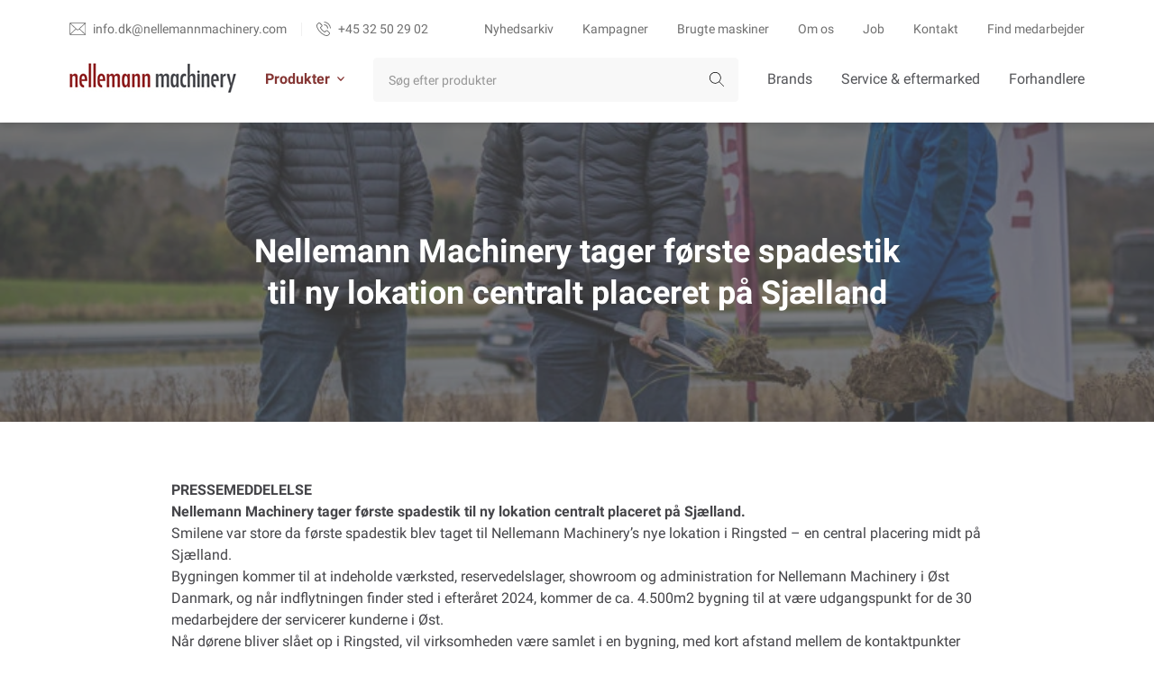

--- FILE ---
content_type: text/html; charset=UTF-8
request_url: https://nellemannmachinery.dk/nellemann-machinery-tager-foerste-spadestik-til-ny-lokation-centralt-placeret-paa-sjaelland/
body_size: 22014
content:
<!DOCTYPE html>
<html lang="da-DK">
<head><meta charset="UTF-8"><script>if(navigator.userAgent.match(/MSIE|Internet Explorer/i)||navigator.userAgent.match(/Trident\/7\..*?rv:11/i)){var href=document.location.href;if(!href.match(/[?&]nowprocket/)){if(href.indexOf("?")==-1){if(href.indexOf("#")==-1){document.location.href=href+"?nowprocket=1"}else{document.location.href=href.replace("#","?nowprocket=1#")}}else{if(href.indexOf("#")==-1){document.location.href=href+"&nowprocket=1"}else{document.location.href=href.replace("#","&nowprocket=1#")}}}}</script><script>(()=>{class RocketLazyLoadScripts{constructor(){this.v="2.0.4",this.userEvents=["keydown","keyup","mousedown","mouseup","mousemove","mouseover","mouseout","touchmove","touchstart","touchend","touchcancel","wheel","click","dblclick","input"],this.attributeEvents=["onblur","onclick","oncontextmenu","ondblclick","onfocus","onmousedown","onmouseenter","onmouseleave","onmousemove","onmouseout","onmouseover","onmouseup","onmousewheel","onscroll","onsubmit"]}async t(){this.i(),this.o(),/iP(ad|hone)/.test(navigator.userAgent)&&this.h(),this.u(),this.l(this),this.m(),this.k(this),this.p(this),this._(),await Promise.all([this.R(),this.L()]),this.lastBreath=Date.now(),this.S(this),this.P(),this.D(),this.O(),this.M(),await this.C(this.delayedScripts.normal),await this.C(this.delayedScripts.defer),await this.C(this.delayedScripts.async),await this.T(),await this.F(),await this.j(),await this.A(),window.dispatchEvent(new Event("rocket-allScriptsLoaded")),this.everythingLoaded=!0,this.lastTouchEnd&&await new Promise(t=>setTimeout(t,500-Date.now()+this.lastTouchEnd)),this.I(),this.H(),this.U(),this.W()}i(){this.CSPIssue=sessionStorage.getItem("rocketCSPIssue"),document.addEventListener("securitypolicyviolation",t=>{this.CSPIssue||"script-src-elem"!==t.violatedDirective||"data"!==t.blockedURI||(this.CSPIssue=!0,sessionStorage.setItem("rocketCSPIssue",!0))},{isRocket:!0})}o(){window.addEventListener("pageshow",t=>{this.persisted=t.persisted,this.realWindowLoadedFired=!0},{isRocket:!0}),window.addEventListener("pagehide",()=>{this.onFirstUserAction=null},{isRocket:!0})}h(){let t;function e(e){t=e}window.addEventListener("touchstart",e,{isRocket:!0}),window.addEventListener("touchend",function i(o){o.changedTouches[0]&&t.changedTouches[0]&&Math.abs(o.changedTouches[0].pageX-t.changedTouches[0].pageX)<10&&Math.abs(o.changedTouches[0].pageY-t.changedTouches[0].pageY)<10&&o.timeStamp-t.timeStamp<200&&(window.removeEventListener("touchstart",e,{isRocket:!0}),window.removeEventListener("touchend",i,{isRocket:!0}),"INPUT"===o.target.tagName&&"text"===o.target.type||(o.target.dispatchEvent(new TouchEvent("touchend",{target:o.target,bubbles:!0})),o.target.dispatchEvent(new MouseEvent("mouseover",{target:o.target,bubbles:!0})),o.target.dispatchEvent(new PointerEvent("click",{target:o.target,bubbles:!0,cancelable:!0,detail:1,clientX:o.changedTouches[0].clientX,clientY:o.changedTouches[0].clientY})),event.preventDefault()))},{isRocket:!0})}q(t){this.userActionTriggered||("mousemove"!==t.type||this.firstMousemoveIgnored?"keyup"===t.type||"mouseover"===t.type||"mouseout"===t.type||(this.userActionTriggered=!0,this.onFirstUserAction&&this.onFirstUserAction()):this.firstMousemoveIgnored=!0),"click"===t.type&&t.preventDefault(),t.stopPropagation(),t.stopImmediatePropagation(),"touchstart"===this.lastEvent&&"touchend"===t.type&&(this.lastTouchEnd=Date.now()),"click"===t.type&&(this.lastTouchEnd=0),this.lastEvent=t.type,t.composedPath&&t.composedPath()[0].getRootNode()instanceof ShadowRoot&&(t.rocketTarget=t.composedPath()[0]),this.savedUserEvents.push(t)}u(){this.savedUserEvents=[],this.userEventHandler=this.q.bind(this),this.userEvents.forEach(t=>window.addEventListener(t,this.userEventHandler,{passive:!1,isRocket:!0})),document.addEventListener("visibilitychange",this.userEventHandler,{isRocket:!0})}U(){this.userEvents.forEach(t=>window.removeEventListener(t,this.userEventHandler,{passive:!1,isRocket:!0})),document.removeEventListener("visibilitychange",this.userEventHandler,{isRocket:!0}),this.savedUserEvents.forEach(t=>{(t.rocketTarget||t.target).dispatchEvent(new window[t.constructor.name](t.type,t))})}m(){const t="return false",e=Array.from(this.attributeEvents,t=>"data-rocket-"+t),i="["+this.attributeEvents.join("],[")+"]",o="[data-rocket-"+this.attributeEvents.join("],[data-rocket-")+"]",s=(e,i,o)=>{o&&o!==t&&(e.setAttribute("data-rocket-"+i,o),e["rocket"+i]=new Function("event",o),e.setAttribute(i,t))};new MutationObserver(t=>{for(const n of t)"attributes"===n.type&&(n.attributeName.startsWith("data-rocket-")||this.everythingLoaded?n.attributeName.startsWith("data-rocket-")&&this.everythingLoaded&&this.N(n.target,n.attributeName.substring(12)):s(n.target,n.attributeName,n.target.getAttribute(n.attributeName))),"childList"===n.type&&n.addedNodes.forEach(t=>{if(t.nodeType===Node.ELEMENT_NODE)if(this.everythingLoaded)for(const i of[t,...t.querySelectorAll(o)])for(const t of i.getAttributeNames())e.includes(t)&&this.N(i,t.substring(12));else for(const e of[t,...t.querySelectorAll(i)])for(const t of e.getAttributeNames())this.attributeEvents.includes(t)&&s(e,t,e.getAttribute(t))})}).observe(document,{subtree:!0,childList:!0,attributeFilter:[...this.attributeEvents,...e]})}I(){this.attributeEvents.forEach(t=>{document.querySelectorAll("[data-rocket-"+t+"]").forEach(e=>{this.N(e,t)})})}N(t,e){const i=t.getAttribute("data-rocket-"+e);i&&(t.setAttribute(e,i),t.removeAttribute("data-rocket-"+e))}k(t){Object.defineProperty(HTMLElement.prototype,"onclick",{get(){return this.rocketonclick||null},set(e){this.rocketonclick=e,this.setAttribute(t.everythingLoaded?"onclick":"data-rocket-onclick","this.rocketonclick(event)")}})}S(t){function e(e,i){let o=e[i];e[i]=null,Object.defineProperty(e,i,{get:()=>o,set(s){t.everythingLoaded?o=s:e["rocket"+i]=o=s}})}e(document,"onreadystatechange"),e(window,"onload"),e(window,"onpageshow");try{Object.defineProperty(document,"readyState",{get:()=>t.rocketReadyState,set(e){t.rocketReadyState=e},configurable:!0}),document.readyState="loading"}catch(t){console.log("WPRocket DJE readyState conflict, bypassing")}}l(t){this.originalAddEventListener=EventTarget.prototype.addEventListener,this.originalRemoveEventListener=EventTarget.prototype.removeEventListener,this.savedEventListeners=[],EventTarget.prototype.addEventListener=function(e,i,o){o&&o.isRocket||!t.B(e,this)&&!t.userEvents.includes(e)||t.B(e,this)&&!t.userActionTriggered||e.startsWith("rocket-")||t.everythingLoaded?t.originalAddEventListener.call(this,e,i,o):(t.savedEventListeners.push({target:this,remove:!1,type:e,func:i,options:o}),"mouseenter"!==e&&"mouseleave"!==e||t.originalAddEventListener.call(this,e,t.savedUserEvents.push,o))},EventTarget.prototype.removeEventListener=function(e,i,o){o&&o.isRocket||!t.B(e,this)&&!t.userEvents.includes(e)||t.B(e,this)&&!t.userActionTriggered||e.startsWith("rocket-")||t.everythingLoaded?t.originalRemoveEventListener.call(this,e,i,o):t.savedEventListeners.push({target:this,remove:!0,type:e,func:i,options:o})}}J(t,e){this.savedEventListeners=this.savedEventListeners.filter(i=>{let o=i.type,s=i.target||window;return e!==o||t!==s||(this.B(o,s)&&(i.type="rocket-"+o),this.$(i),!1)})}H(){EventTarget.prototype.addEventListener=this.originalAddEventListener,EventTarget.prototype.removeEventListener=this.originalRemoveEventListener,this.savedEventListeners.forEach(t=>this.$(t))}$(t){t.remove?this.originalRemoveEventListener.call(t.target,t.type,t.func,t.options):this.originalAddEventListener.call(t.target,t.type,t.func,t.options)}p(t){let e;function i(e){return t.everythingLoaded?e:e.split(" ").map(t=>"load"===t||t.startsWith("load.")?"rocket-jquery-load":t).join(" ")}function o(o){function s(e){const s=o.fn[e];o.fn[e]=o.fn.init.prototype[e]=function(){return this[0]===window&&t.userActionTriggered&&("string"==typeof arguments[0]||arguments[0]instanceof String?arguments[0]=i(arguments[0]):"object"==typeof arguments[0]&&Object.keys(arguments[0]).forEach(t=>{const e=arguments[0][t];delete arguments[0][t],arguments[0][i(t)]=e})),s.apply(this,arguments),this}}if(o&&o.fn&&!t.allJQueries.includes(o)){const e={DOMContentLoaded:[],"rocket-DOMContentLoaded":[]};for(const t in e)document.addEventListener(t,()=>{e[t].forEach(t=>t())},{isRocket:!0});o.fn.ready=o.fn.init.prototype.ready=function(i){function s(){parseInt(o.fn.jquery)>2?setTimeout(()=>i.bind(document)(o)):i.bind(document)(o)}return"function"==typeof i&&(t.realDomReadyFired?!t.userActionTriggered||t.fauxDomReadyFired?s():e["rocket-DOMContentLoaded"].push(s):e.DOMContentLoaded.push(s)),o([])},s("on"),s("one"),s("off"),t.allJQueries.push(o)}e=o}t.allJQueries=[],o(window.jQuery),Object.defineProperty(window,"jQuery",{get:()=>e,set(t){o(t)}})}P(){const t=new Map;document.write=document.writeln=function(e){const i=document.currentScript,o=document.createRange(),s=i.parentElement;let n=t.get(i);void 0===n&&(n=i.nextSibling,t.set(i,n));const c=document.createDocumentFragment();o.setStart(c,0),c.appendChild(o.createContextualFragment(e)),s.insertBefore(c,n)}}async R(){return new Promise(t=>{this.userActionTriggered?t():this.onFirstUserAction=t})}async L(){return new Promise(t=>{document.addEventListener("DOMContentLoaded",()=>{this.realDomReadyFired=!0,t()},{isRocket:!0})})}async j(){return this.realWindowLoadedFired?Promise.resolve():new Promise(t=>{window.addEventListener("load",t,{isRocket:!0})})}M(){this.pendingScripts=[];this.scriptsMutationObserver=new MutationObserver(t=>{for(const e of t)e.addedNodes.forEach(t=>{"SCRIPT"!==t.tagName||t.noModule||t.isWPRocket||this.pendingScripts.push({script:t,promise:new Promise(e=>{const i=()=>{const i=this.pendingScripts.findIndex(e=>e.script===t);i>=0&&this.pendingScripts.splice(i,1),e()};t.addEventListener("load",i,{isRocket:!0}),t.addEventListener("error",i,{isRocket:!0}),setTimeout(i,1e3)})})})}),this.scriptsMutationObserver.observe(document,{childList:!0,subtree:!0})}async F(){await this.X(),this.pendingScripts.length?(await this.pendingScripts[0].promise,await this.F()):this.scriptsMutationObserver.disconnect()}D(){this.delayedScripts={normal:[],async:[],defer:[]},document.querySelectorAll("script[type$=rocketlazyloadscript]").forEach(t=>{t.hasAttribute("data-rocket-src")?t.hasAttribute("async")&&!1!==t.async?this.delayedScripts.async.push(t):t.hasAttribute("defer")&&!1!==t.defer||"module"===t.getAttribute("data-rocket-type")?this.delayedScripts.defer.push(t):this.delayedScripts.normal.push(t):this.delayedScripts.normal.push(t)})}async _(){await this.L();let t=[];document.querySelectorAll("script[type$=rocketlazyloadscript][data-rocket-src]").forEach(e=>{let i=e.getAttribute("data-rocket-src");if(i&&!i.startsWith("data:")){i.startsWith("//")&&(i=location.protocol+i);try{const o=new URL(i).origin;o!==location.origin&&t.push({src:o,crossOrigin:e.crossOrigin||"module"===e.getAttribute("data-rocket-type")})}catch(t){}}}),t=[...new Map(t.map(t=>[JSON.stringify(t),t])).values()],this.Y(t,"preconnect")}async G(t){if(await this.K(),!0!==t.noModule||!("noModule"in HTMLScriptElement.prototype))return new Promise(e=>{let i;function o(){(i||t).setAttribute("data-rocket-status","executed"),e()}try{if(navigator.userAgent.includes("Firefox/")||""===navigator.vendor||this.CSPIssue)i=document.createElement("script"),[...t.attributes].forEach(t=>{let e=t.nodeName;"type"!==e&&("data-rocket-type"===e&&(e="type"),"data-rocket-src"===e&&(e="src"),i.setAttribute(e,t.nodeValue))}),t.text&&(i.text=t.text),t.nonce&&(i.nonce=t.nonce),i.hasAttribute("src")?(i.addEventListener("load",o,{isRocket:!0}),i.addEventListener("error",()=>{i.setAttribute("data-rocket-status","failed-network"),e()},{isRocket:!0}),setTimeout(()=>{i.isConnected||e()},1)):(i.text=t.text,o()),i.isWPRocket=!0,t.parentNode.replaceChild(i,t);else{const i=t.getAttribute("data-rocket-type"),s=t.getAttribute("data-rocket-src");i?(t.type=i,t.removeAttribute("data-rocket-type")):t.removeAttribute("type"),t.addEventListener("load",o,{isRocket:!0}),t.addEventListener("error",i=>{this.CSPIssue&&i.target.src.startsWith("data:")?(console.log("WPRocket: CSP fallback activated"),t.removeAttribute("src"),this.G(t).then(e)):(t.setAttribute("data-rocket-status","failed-network"),e())},{isRocket:!0}),s?(t.fetchPriority="high",t.removeAttribute("data-rocket-src"),t.src=s):t.src="data:text/javascript;base64,"+window.btoa(unescape(encodeURIComponent(t.text)))}}catch(i){t.setAttribute("data-rocket-status","failed-transform"),e()}});t.setAttribute("data-rocket-status","skipped")}async C(t){const e=t.shift();return e?(e.isConnected&&await this.G(e),this.C(t)):Promise.resolve()}O(){this.Y([...this.delayedScripts.normal,...this.delayedScripts.defer,...this.delayedScripts.async],"preload")}Y(t,e){this.trash=this.trash||[];let i=!0;var o=document.createDocumentFragment();t.forEach(t=>{const s=t.getAttribute&&t.getAttribute("data-rocket-src")||t.src;if(s&&!s.startsWith("data:")){const n=document.createElement("link");n.href=s,n.rel=e,"preconnect"!==e&&(n.as="script",n.fetchPriority=i?"high":"low"),t.getAttribute&&"module"===t.getAttribute("data-rocket-type")&&(n.crossOrigin=!0),t.crossOrigin&&(n.crossOrigin=t.crossOrigin),t.integrity&&(n.integrity=t.integrity),t.nonce&&(n.nonce=t.nonce),o.appendChild(n),this.trash.push(n),i=!1}}),document.head.appendChild(o)}W(){this.trash.forEach(t=>t.remove())}async T(){try{document.readyState="interactive"}catch(t){}this.fauxDomReadyFired=!0;try{await this.K(),this.J(document,"readystatechange"),document.dispatchEvent(new Event("rocket-readystatechange")),await this.K(),document.rocketonreadystatechange&&document.rocketonreadystatechange(),await this.K(),this.J(document,"DOMContentLoaded"),document.dispatchEvent(new Event("rocket-DOMContentLoaded")),await this.K(),this.J(window,"DOMContentLoaded"),window.dispatchEvent(new Event("rocket-DOMContentLoaded"))}catch(t){console.error(t)}}async A(){try{document.readyState="complete"}catch(t){}try{await this.K(),this.J(document,"readystatechange"),document.dispatchEvent(new Event("rocket-readystatechange")),await this.K(),document.rocketonreadystatechange&&document.rocketonreadystatechange(),await this.K(),this.J(window,"load"),window.dispatchEvent(new Event("rocket-load")),await this.K(),window.rocketonload&&window.rocketonload(),await this.K(),this.allJQueries.forEach(t=>t(window).trigger("rocket-jquery-load")),await this.K(),this.J(window,"pageshow");const t=new Event("rocket-pageshow");t.persisted=this.persisted,window.dispatchEvent(t),await this.K(),window.rocketonpageshow&&window.rocketonpageshow({persisted:this.persisted})}catch(t){console.error(t)}}async K(){Date.now()-this.lastBreath>45&&(await this.X(),this.lastBreath=Date.now())}async X(){return document.hidden?new Promise(t=>setTimeout(t)):new Promise(t=>requestAnimationFrame(t))}B(t,e){return e===document&&"readystatechange"===t||(e===document&&"DOMContentLoaded"===t||(e===window&&"DOMContentLoaded"===t||(e===window&&"load"===t||e===window&&"pageshow"===t)))}static run(){(new RocketLazyLoadScripts).t()}}RocketLazyLoadScripts.run()})();</script>
	
	<meta name="viewport" content="width=device-width, initial-scale=1, maximum-scale=1, user-scalable=0"/>
	<link rel="profile" href="https://gmpg.org/xfn/11">
	<meta name='robots' content='index, follow, max-image-preview:large, max-snippet:-1, max-video-preview:-1' />
	<style>img:is([sizes="auto" i], [sizes^="auto," i]) { contain-intrinsic-size: 3000px 1500px }</style>
	<link rel="alternate" hreflang="da" href="https://nellemannmachinery.dk/nellemann-machinery-tager-foerste-spadestik-til-ny-lokation-centralt-placeret-paa-sjaelland/" />
<link rel="alternate" hreflang="x-default" href="https://nellemannmachinery.dk/nellemann-machinery-tager-foerste-spadestik-til-ny-lokation-centralt-placeret-paa-sjaelland/" />

	<!-- This site is optimized with the Yoast SEO plugin v26.2 - https://yoast.com/wordpress/plugins/seo/ -->
	<title>Nellemann Machinery tager første spadestik til ny lokation centralt placeret på Sjælland</title>
	<link rel="canonical" href="https://nellemannmachinery.dk/nellemann-machinery-tager-foerste-spadestik-til-ny-lokation-centralt-placeret-paa-sjaelland/" />
	<meta property="og:locale" content="da_DK" />
	<meta property="og:type" content="article" />
	<meta property="og:title" content="Nellemann Machinery tager første spadestik til ny lokation centralt placeret på Sjælland" />
	<meta property="og:description" content="PRESSEMEDDELELSE Nellemann Machinery tager første spadestik til ny lokation centralt placeret på Sjælland. Smilene var store da første spadestik blev taget til Nellemann Machinery’s nye lokation i Ringsted – en central placering midt på Sjælland. Bygningen kommer til at indeholde værksted, reservedelslager, showroom og administration for Nellemann Machinery i Øst Danmark, og når indflytningen finder [&hellip;]" />
	<meta property="og:url" content="https://nellemannmachinery.dk/nellemann-machinery-tager-foerste-spadestik-til-ny-lokation-centralt-placeret-paa-sjaelland/" />
	<meta property="og:site_name" content="Nellemann Machinery" />
	<meta property="article:publisher" content="https://www.facebook.com/Nellemann-Machinery-718705991612962" />
	<meta property="article:published_time" content="2023-11-27T13:51:19+00:00" />
	<meta property="og:image" content="https://nellemannmachinery.dk/wp-content/uploads/2023/11/Nellemann-Spadestik.jpg" />
	<meta property="og:image:width" content="2048" />
	<meta property="og:image:height" content="1366" />
	<meta property="og:image:type" content="image/jpeg" />
	<meta name="author" content="Charlotte Hagedorn" />
	<meta name="twitter:card" content="summary_large_image" />
	<meta name="twitter:label1" content="Skrevet af" />
	<meta name="twitter:data1" content="Charlotte Hagedorn" />
	<meta name="twitter:label2" content="Estimeret læsetid" />
	<meta name="twitter:data2" content="3 minutter" />
	<!-- / Yoast SEO plugin. -->



<link rel="alternate" type="application/rss+xml" title="Nellemann Machinery &raquo; Feed" href="https://nellemannmachinery.dk/feed/" />
<link rel="alternate" type="application/rss+xml" title="Nellemann Machinery &raquo;-kommentar-feed" href="https://nellemannmachinery.dk/kommentar/feed/" />
<style id='wp-emoji-styles-inline-css' type='text/css'>

	img.wp-smiley, img.emoji {
		display: inline !important;
		border: none !important;
		box-shadow: none !important;
		height: 1em !important;
		width: 1em !important;
		margin: 0 0.07em !important;
		vertical-align: -0.1em !important;
		background: none !important;
		padding: 0 !important;
	}
</style>
<link rel='stylesheet' id='wp-block-library-css' href='https://nellemannmachinery.dk/wp-includes/css/dist/block-library/style.min.css?ver=6.8.3' type='text/css' media='all' />
<style id='classic-theme-styles-inline-css' type='text/css'>
/*! This file is auto-generated */
.wp-block-button__link{color:#fff;background-color:#32373c;border-radius:9999px;box-shadow:none;text-decoration:none;padding:calc(.667em + 2px) calc(1.333em + 2px);font-size:1.125em}.wp-block-file__button{background:#32373c;color:#fff;text-decoration:none}
</style>
<style id='global-styles-inline-css' type='text/css'>
:root{--wp--preset--aspect-ratio--square: 1;--wp--preset--aspect-ratio--4-3: 4/3;--wp--preset--aspect-ratio--3-4: 3/4;--wp--preset--aspect-ratio--3-2: 3/2;--wp--preset--aspect-ratio--2-3: 2/3;--wp--preset--aspect-ratio--16-9: 16/9;--wp--preset--aspect-ratio--9-16: 9/16;--wp--preset--color--black: #000000;--wp--preset--color--cyan-bluish-gray: #abb8c3;--wp--preset--color--white: #ffffff;--wp--preset--color--pale-pink: #f78da7;--wp--preset--color--vivid-red: #cf2e2e;--wp--preset--color--luminous-vivid-orange: #ff6900;--wp--preset--color--luminous-vivid-amber: #fcb900;--wp--preset--color--light-green-cyan: #7bdcb5;--wp--preset--color--vivid-green-cyan: #00d084;--wp--preset--color--pale-cyan-blue: #8ed1fc;--wp--preset--color--vivid-cyan-blue: #0693e3;--wp--preset--color--vivid-purple: #9b51e0;--wp--preset--gradient--vivid-cyan-blue-to-vivid-purple: linear-gradient(135deg,rgba(6,147,227,1) 0%,rgb(155,81,224) 100%);--wp--preset--gradient--light-green-cyan-to-vivid-green-cyan: linear-gradient(135deg,rgb(122,220,180) 0%,rgb(0,208,130) 100%);--wp--preset--gradient--luminous-vivid-amber-to-luminous-vivid-orange: linear-gradient(135deg,rgba(252,185,0,1) 0%,rgba(255,105,0,1) 100%);--wp--preset--gradient--luminous-vivid-orange-to-vivid-red: linear-gradient(135deg,rgba(255,105,0,1) 0%,rgb(207,46,46) 100%);--wp--preset--gradient--very-light-gray-to-cyan-bluish-gray: linear-gradient(135deg,rgb(238,238,238) 0%,rgb(169,184,195) 100%);--wp--preset--gradient--cool-to-warm-spectrum: linear-gradient(135deg,rgb(74,234,220) 0%,rgb(151,120,209) 20%,rgb(207,42,186) 40%,rgb(238,44,130) 60%,rgb(251,105,98) 80%,rgb(254,248,76) 100%);--wp--preset--gradient--blush-light-purple: linear-gradient(135deg,rgb(255,206,236) 0%,rgb(152,150,240) 100%);--wp--preset--gradient--blush-bordeaux: linear-gradient(135deg,rgb(254,205,165) 0%,rgb(254,45,45) 50%,rgb(107,0,62) 100%);--wp--preset--gradient--luminous-dusk: linear-gradient(135deg,rgb(255,203,112) 0%,rgb(199,81,192) 50%,rgb(65,88,208) 100%);--wp--preset--gradient--pale-ocean: linear-gradient(135deg,rgb(255,245,203) 0%,rgb(182,227,212) 50%,rgb(51,167,181) 100%);--wp--preset--gradient--electric-grass: linear-gradient(135deg,rgb(202,248,128) 0%,rgb(113,206,126) 100%);--wp--preset--gradient--midnight: linear-gradient(135deg,rgb(2,3,129) 0%,rgb(40,116,252) 100%);--wp--preset--font-size--small: 13px;--wp--preset--font-size--medium: 20px;--wp--preset--font-size--large: 36px;--wp--preset--font-size--x-large: 42px;--wp--preset--spacing--20: 0.44rem;--wp--preset--spacing--30: 0.67rem;--wp--preset--spacing--40: 1rem;--wp--preset--spacing--50: 1.5rem;--wp--preset--spacing--60: 2.25rem;--wp--preset--spacing--70: 3.38rem;--wp--preset--spacing--80: 5.06rem;--wp--preset--shadow--natural: 6px 6px 9px rgba(0, 0, 0, 0.2);--wp--preset--shadow--deep: 12px 12px 50px rgba(0, 0, 0, 0.4);--wp--preset--shadow--sharp: 6px 6px 0px rgba(0, 0, 0, 0.2);--wp--preset--shadow--outlined: 6px 6px 0px -3px rgba(255, 255, 255, 1), 6px 6px rgba(0, 0, 0, 1);--wp--preset--shadow--crisp: 6px 6px 0px rgba(0, 0, 0, 1);}:where(.is-layout-flex){gap: 0.5em;}:where(.is-layout-grid){gap: 0.5em;}body .is-layout-flex{display: flex;}.is-layout-flex{flex-wrap: wrap;align-items: center;}.is-layout-flex > :is(*, div){margin: 0;}body .is-layout-grid{display: grid;}.is-layout-grid > :is(*, div){margin: 0;}:where(.wp-block-columns.is-layout-flex){gap: 2em;}:where(.wp-block-columns.is-layout-grid){gap: 2em;}:where(.wp-block-post-template.is-layout-flex){gap: 1.25em;}:where(.wp-block-post-template.is-layout-grid){gap: 1.25em;}.has-black-color{color: var(--wp--preset--color--black) !important;}.has-cyan-bluish-gray-color{color: var(--wp--preset--color--cyan-bluish-gray) !important;}.has-white-color{color: var(--wp--preset--color--white) !important;}.has-pale-pink-color{color: var(--wp--preset--color--pale-pink) !important;}.has-vivid-red-color{color: var(--wp--preset--color--vivid-red) !important;}.has-luminous-vivid-orange-color{color: var(--wp--preset--color--luminous-vivid-orange) !important;}.has-luminous-vivid-amber-color{color: var(--wp--preset--color--luminous-vivid-amber) !important;}.has-light-green-cyan-color{color: var(--wp--preset--color--light-green-cyan) !important;}.has-vivid-green-cyan-color{color: var(--wp--preset--color--vivid-green-cyan) !important;}.has-pale-cyan-blue-color{color: var(--wp--preset--color--pale-cyan-blue) !important;}.has-vivid-cyan-blue-color{color: var(--wp--preset--color--vivid-cyan-blue) !important;}.has-vivid-purple-color{color: var(--wp--preset--color--vivid-purple) !important;}.has-black-background-color{background-color: var(--wp--preset--color--black) !important;}.has-cyan-bluish-gray-background-color{background-color: var(--wp--preset--color--cyan-bluish-gray) !important;}.has-white-background-color{background-color: var(--wp--preset--color--white) !important;}.has-pale-pink-background-color{background-color: var(--wp--preset--color--pale-pink) !important;}.has-vivid-red-background-color{background-color: var(--wp--preset--color--vivid-red) !important;}.has-luminous-vivid-orange-background-color{background-color: var(--wp--preset--color--luminous-vivid-orange) !important;}.has-luminous-vivid-amber-background-color{background-color: var(--wp--preset--color--luminous-vivid-amber) !important;}.has-light-green-cyan-background-color{background-color: var(--wp--preset--color--light-green-cyan) !important;}.has-vivid-green-cyan-background-color{background-color: var(--wp--preset--color--vivid-green-cyan) !important;}.has-pale-cyan-blue-background-color{background-color: var(--wp--preset--color--pale-cyan-blue) !important;}.has-vivid-cyan-blue-background-color{background-color: var(--wp--preset--color--vivid-cyan-blue) !important;}.has-vivid-purple-background-color{background-color: var(--wp--preset--color--vivid-purple) !important;}.has-black-border-color{border-color: var(--wp--preset--color--black) !important;}.has-cyan-bluish-gray-border-color{border-color: var(--wp--preset--color--cyan-bluish-gray) !important;}.has-white-border-color{border-color: var(--wp--preset--color--white) !important;}.has-pale-pink-border-color{border-color: var(--wp--preset--color--pale-pink) !important;}.has-vivid-red-border-color{border-color: var(--wp--preset--color--vivid-red) !important;}.has-luminous-vivid-orange-border-color{border-color: var(--wp--preset--color--luminous-vivid-orange) !important;}.has-luminous-vivid-amber-border-color{border-color: var(--wp--preset--color--luminous-vivid-amber) !important;}.has-light-green-cyan-border-color{border-color: var(--wp--preset--color--light-green-cyan) !important;}.has-vivid-green-cyan-border-color{border-color: var(--wp--preset--color--vivid-green-cyan) !important;}.has-pale-cyan-blue-border-color{border-color: var(--wp--preset--color--pale-cyan-blue) !important;}.has-vivid-cyan-blue-border-color{border-color: var(--wp--preset--color--vivid-cyan-blue) !important;}.has-vivid-purple-border-color{border-color: var(--wp--preset--color--vivid-purple) !important;}.has-vivid-cyan-blue-to-vivid-purple-gradient-background{background: var(--wp--preset--gradient--vivid-cyan-blue-to-vivid-purple) !important;}.has-light-green-cyan-to-vivid-green-cyan-gradient-background{background: var(--wp--preset--gradient--light-green-cyan-to-vivid-green-cyan) !important;}.has-luminous-vivid-amber-to-luminous-vivid-orange-gradient-background{background: var(--wp--preset--gradient--luminous-vivid-amber-to-luminous-vivid-orange) !important;}.has-luminous-vivid-orange-to-vivid-red-gradient-background{background: var(--wp--preset--gradient--luminous-vivid-orange-to-vivid-red) !important;}.has-very-light-gray-to-cyan-bluish-gray-gradient-background{background: var(--wp--preset--gradient--very-light-gray-to-cyan-bluish-gray) !important;}.has-cool-to-warm-spectrum-gradient-background{background: var(--wp--preset--gradient--cool-to-warm-spectrum) !important;}.has-blush-light-purple-gradient-background{background: var(--wp--preset--gradient--blush-light-purple) !important;}.has-blush-bordeaux-gradient-background{background: var(--wp--preset--gradient--blush-bordeaux) !important;}.has-luminous-dusk-gradient-background{background: var(--wp--preset--gradient--luminous-dusk) !important;}.has-pale-ocean-gradient-background{background: var(--wp--preset--gradient--pale-ocean) !important;}.has-electric-grass-gradient-background{background: var(--wp--preset--gradient--electric-grass) !important;}.has-midnight-gradient-background{background: var(--wp--preset--gradient--midnight) !important;}.has-small-font-size{font-size: var(--wp--preset--font-size--small) !important;}.has-medium-font-size{font-size: var(--wp--preset--font-size--medium) !important;}.has-large-font-size{font-size: var(--wp--preset--font-size--large) !important;}.has-x-large-font-size{font-size: var(--wp--preset--font-size--x-large) !important;}
:where(.wp-block-post-template.is-layout-flex){gap: 1.25em;}:where(.wp-block-post-template.is-layout-grid){gap: 1.25em;}
:where(.wp-block-columns.is-layout-flex){gap: 2em;}:where(.wp-block-columns.is-layout-grid){gap: 2em;}
:root :where(.wp-block-pullquote){font-size: 1.5em;line-height: 1.6;}
</style>
<link data-minify="1" rel='stylesheet' id='woocommerce-layout-css' href='https://nellemannmachinery.dk/wp-content/cache/min/1/wp-content/plugins/woocommerce/assets/css/woocommerce-layout.css?ver=1766438738' type='text/css' media='all' />
<link data-minify="1" rel='stylesheet' id='woocommerce-smallscreen-css' href='https://nellemannmachinery.dk/wp-content/cache/min/1/wp-content/plugins/woocommerce/assets/css/woocommerce-smallscreen.css?ver=1766438738' type='text/css' media='only screen and (max-width: 768px)' />
<link data-minify="1" rel='stylesheet' id='woocommerce-general-css' href='https://nellemannmachinery.dk/wp-content/cache/min/1/wp-content/plugins/woocommerce/assets/css/woocommerce.css?ver=1766438738' type='text/css' media='all' />
<style id='woocommerce-inline-inline-css' type='text/css'>
.woocommerce form .form-row .required { visibility: visible; }
</style>
<link data-minify="1" rel='stylesheet' id='brands-styles-css' href='https://nellemannmachinery.dk/wp-content/cache/min/1/wp-content/plugins/woocommerce/assets/css/brands.css?ver=1766438738' type='text/css' media='all' />
<link data-minify="1" rel='stylesheet' id='mtt-wordpress-theme_style-css' href='https://nellemannmachinery.dk/wp-content/cache/min/1/wp-content/themes/mtt-wordpress-theme/public/build/css/style.css?ver=1766438738' type='text/css' media='all' />
<link rel='stylesheet' id='mtt-wordpress-theme_glide_core_min-css' href='https://nellemannmachinery.dk/wp-content/themes/mtt-wordpress-theme/public/external/glide.core.min.css?ver=1.10.0' type='text/css' media='all' />
<script type="text/javascript" id="wpml-cookie-js-extra">
/* <![CDATA[ */
var wpml_cookies = {"wp-wpml_current_language":{"value":"da","expires":1,"path":"\/"}};
var wpml_cookies = {"wp-wpml_current_language":{"value":"da","expires":1,"path":"\/"}};
/* ]]> */
</script>
<script type="rocketlazyloadscript" data-minify="1" data-rocket-type="text/javascript" data-rocket-src="https://nellemannmachinery.dk/wp-content/cache/min/1/wp-content/plugins/sitepress-multilingual-cms/res/js/cookies/language-cookie.js?ver=1752221221" id="wpml-cookie-js" defer="defer" data-wp-strategy="defer"></script>
<script type="rocketlazyloadscript" data-rocket-type="text/javascript" data-rocket-src="https://nellemannmachinery.dk/wp-includes/js/tinymce/tinymce.min.js?ver=49110-20250317" id="wp-tinymce-root-js" data-rocket-defer defer></script>
<script type="rocketlazyloadscript" data-rocket-type="text/javascript" data-rocket-src="https://nellemannmachinery.dk/wp-includes/js/tinymce/plugins/compat3x/plugin.min.js?ver=49110-20250317" id="wp-tinymce-js" data-rocket-defer defer></script>
<script type="rocketlazyloadscript" data-rocket-type="text/javascript" data-rocket-src="https://nellemannmachinery.dk/wp-includes/js/jquery/jquery.min.js?ver=3.7.1" id="jquery-core-js"></script>
<script type="rocketlazyloadscript" data-rocket-type="text/javascript" data-rocket-src="https://nellemannmachinery.dk/wp-includes/js/jquery/jquery-migrate.min.js?ver=3.4.1" id="jquery-migrate-js" data-rocket-defer defer></script>
<script type="rocketlazyloadscript" data-rocket-type="text/javascript" data-rocket-src="https://nellemannmachinery.dk/wp-content/plugins/woocommerce/assets/js/jquery-blockui/jquery.blockUI.min.js?ver=2.7.0-wc.10.3.7" id="wc-jquery-blockui-js" defer="defer" data-wp-strategy="defer"></script>
<script type="text/javascript" id="wc-add-to-cart-js-extra">
/* <![CDATA[ */
var wc_add_to_cart_params = {"ajax_url":"\/wp-admin\/admin-ajax.php","wc_ajax_url":"\/?wc-ajax=%%endpoint%%","i18n_view_cart":"Se kurv","cart_url":"https:\/\/nellemannmachinery.dk\/kurv\/","is_cart":"","cart_redirect_after_add":"no"};
/* ]]> */
</script>
<script type="rocketlazyloadscript" data-rocket-type="text/javascript" data-rocket-src="https://nellemannmachinery.dk/wp-content/plugins/woocommerce/assets/js/frontend/add-to-cart.min.js?ver=10.3.7" id="wc-add-to-cart-js" defer="defer" data-wp-strategy="defer"></script>
<script type="rocketlazyloadscript" data-rocket-type="text/javascript" data-rocket-src="https://nellemannmachinery.dk/wp-content/plugins/woocommerce/assets/js/js-cookie/js.cookie.min.js?ver=2.1.4-wc.10.3.7" id="wc-js-cookie-js" defer="defer" data-wp-strategy="defer"></script>
<script type="text/javascript" id="woocommerce-js-extra">
/* <![CDATA[ */
var woocommerce_params = {"ajax_url":"\/wp-admin\/admin-ajax.php","wc_ajax_url":"\/?wc-ajax=%%endpoint%%","i18n_password_show":"Vis adgangskode","i18n_password_hide":"Skjul adgangskode"};
/* ]]> */
</script>
<script type="rocketlazyloadscript" data-rocket-type="text/javascript" data-rocket-src="https://nellemannmachinery.dk/wp-content/plugins/woocommerce/assets/js/frontend/woocommerce.min.js?ver=10.3.7" id="woocommerce-js" defer="defer" data-wp-strategy="defer"></script>
<script type="text/javascript" id="wpml-xdomain-data-js-extra">
/* <![CDATA[ */
var wpml_xdomain_data = {"css_selector":"wpml-ls-item","ajax_url":"https:\/\/nellemannmachinery.dk\/wp-admin\/admin-ajax.php","current_lang":"da","_nonce":"d3aea5e1d2"};
/* ]]> */
</script>
<script type="rocketlazyloadscript" data-minify="1" data-rocket-type="text/javascript" data-rocket-src="https://nellemannmachinery.dk/wp-content/cache/min/1/wp-content/plugins/sitepress-multilingual-cms/res/js/xdomain-data.js?ver=1752221221" id="wpml-xdomain-data-js" defer="defer" data-wp-strategy="defer"></script>
<link rel="https://api.w.org/" href="https://nellemannmachinery.dk/wp-json/" /><link rel="alternate" title="JSON" type="application/json" href="https://nellemannmachinery.dk/wp-json/wp/v2/posts/19948" /><link rel="EditURI" type="application/rsd+xml" title="RSD" href="https://nellemannmachinery.dk/xmlrpc.php?rsd" />
<meta name="generator" content="WordPress 6.8.3" />
<meta name="generator" content="WooCommerce 10.3.7" />
<link rel='shortlink' href='https://nellemannmachinery.dk/?p=19948' />
<link rel="alternate" title="oEmbed (JSON)" type="application/json+oembed" href="https://nellemannmachinery.dk/wp-json/oembed/1.0/embed?url=https%3A%2F%2Fnellemannmachinery.dk%2Fnellemann-machinery-tager-foerste-spadestik-til-ny-lokation-centralt-placeret-paa-sjaelland%2F" />
<link rel="alternate" title="oEmbed (XML)" type="text/xml+oembed" href="https://nellemannmachinery.dk/wp-json/oembed/1.0/embed?url=https%3A%2F%2Fnellemannmachinery.dk%2Fnellemann-machinery-tager-foerste-spadestik-til-ny-lokation-centralt-placeret-paa-sjaelland%2F&#038;format=xml" />
<meta name="generator" content="WPML ver:4.8.4 stt:12,38,50;" />
<script type="rocketlazyloadscript">
function LoadCookieInformation() {
var ciLanguage = "DA";
if (window.location.href.indexOf(".no") > -1) {
ciLanguage = "NB";
}
if (window.location.href.indexOf(".se") > -1) {
ciLanguage = "SV";
}
var s = document.createElement('script');
s.id = "CookieConsent";
s.src = "https://policy.app.cookieinformation.com/uc.js";
s.type = "text/javascript";
s.setAttribute("data-gcm-version","2.0");
s.setAttribute("data-culture",ciLanguage);
s.async = false;
document.getElementsByTagName('head')[0].appendChild(s);
}

LoadCookieInformation();
</script>
<!-- Google Tag Manager -->
<script type="rocketlazyloadscript">(function(w,d,s,l,i){w[l]=w[l]||[];w[l].push({'gtm.start':
new Date().getTime(),event:'gtm.js'});var f=d.getElementsByTagName(s)[0],
j=d.createElement(s),dl=l!='dataLayer'?'&l='+l:'';j.async=true;j.src=
'https://www.googletagmanager.com/gtm.js?id='+i+dl;f.parentNode.insertBefore(j,f);
})(window,document,'script','dataLayer','GTM-KKWK3ZS');</script>
<!-- End Google Tag Manager -->


	<noscript><style>.woocommerce-product-gallery{ opacity: 1 !important; }</style></noscript>
	

<script type="application/ld+json" class="saswp-schema-markup-output">
[{"@context":"https:\/\/schema.org\/","@graph":[{"@context":"https:\/\/schema.org\/","@type":"SiteNavigationElement","@id":"https:\/\/nellemannmachinery.dk\/#brands","name":"Brands","url":"https:\/\/nellemannmachinery.dk\/brands\/"},{"@context":"https:\/\/schema.org\/","@type":"SiteNavigationElement","@id":"https:\/\/nellemannmachinery.dk\/#service-eftermarked","name":"Service &#038; eftermarked","url":"https:\/\/nellemannmachinery.dk\/service-eftermarked\/"},{"@context":"https:\/\/schema.org\/","@type":"SiteNavigationElement","@id":"https:\/\/nellemannmachinery.dk\/#forhandlere","name":"Forhandlere","url":"https:\/\/nellemannmachinery.dk\/forhandlere\/"}]},

{"@context":"https:\/\/schema.org\/","@type":"BreadcrumbList","@id":"https:\/\/nellemannmachinery.dk\/nellemann-machinery-tager-foerste-spadestik-til-ny-lokation-centralt-placeret-paa-sjaelland\/#breadcrumb","itemListElement":[{"@type":"ListItem","position":1,"item":{"@id":"https:\/\/nellemannmachinery.dk","name":"Nellemann Machinery"}},{"@type":"ListItem","position":2,"item":{"@id":"https:\/\/nellemannmachinery.dk\/category\/nyheder\/","name":"Nyheder"}},{"@type":"ListItem","position":3,"item":{"@id":"https:\/\/nellemannmachinery.dk\/nellemann-machinery-tager-foerste-spadestik-til-ny-lokation-centralt-placeret-paa-sjaelland\/","name":"Nellemann Machinery tager f\u00f8rste spadestik til ny lokation centralt placeret p\u00e5 Sj\u00e6lland"}}]}]
</script>

		<style type="text/css" id="wp-custom-css">
			.contactform_messagefield{
	width:100% !important;
}


.norwayheader  > div > section > div.mtt-cover-widget__inner.page_container > div > h1
{
	color:white !important;
}


.no-image-desktop picture, 
.no-image-desktop img {
	display: none;
}

@media screen and (max-width: 770px) {
	.no-image-desktop picture, 
.no-image-desktop img {
	display: inline-block;
}
}



  
input[name="custom_fields[SAMTYKKEEPOST]"] {
   -webkit-appearance:auto !important;
}

/* Kontaktlänkar */
.nm-contact a {
  color: #853634 !important;
  text-decoration: none !important;
  transition: color 0.3s ease !important;
}

.nm-contact a:hover {
  color: #5e2422 !important;
  text-decoration: underline !important;
}

/* Tre kolumner för bilder – responsiv */
.nm-image-columns-3 {
  display: flex;
  flex-wrap: wrap;
  gap: 16px;
  justify-content: space-between;
}

.nm-image-columns-3 > div {
  flex: 1 1 30%;
}

@media screen and (max-width: 800px) {
  .nm-image-columns-3 {
    flex-direction: column;
  }

  .nm-image-columns-3 > div {
    flex: 1 1 100%;
  }
}

		</style>
		<noscript><style id="rocket-lazyload-nojs-css">.rll-youtube-player, [data-lazy-src]{display:none !important;}</style></noscript>	<link rel="apple-touch-icon" sizes="180x180" href="https://nellemannmachinery.dk/wp-content/themes/mtt-wordpress-theme/public/img/favicon/apple-touch-icon.png">
<link rel="icon" type="image/png" sizes="32x32" href="https://nellemannmachinery.dk/wp-content/themes/mtt-wordpress-theme/public/img/favicon/favicon-32x32.png">
<link rel="icon" type="image/png" sizes="16x16" href="https://nellemannmachinery.dk/wp-content/themes/mtt-wordpress-theme/public/img/favicon/favicon-16x16.png">
<link rel="manifest" href="https://nellemannmachinery.dk/wp-content/themes/mtt-wordpress-theme/public/img/favicon/site.webmanifest">
<link rel="mask-icon" href="https://nellemannmachinery.dk/wp-content/themes/mtt-wordpress-theme/public/img/favicon/safari-pinned-tab.svg" color="#5bbad5">
<meta name="msapplication-TileColor" content="#ffffff">
<meta name="theme-color" content="#ffffff">
	<meta name="google-site-verification" content="q3cMN2YT55I_VLDOeoozpPSlf8xfGTc9HOCK3lnx05U" /><meta name="generator" content="WP Rocket 3.20.0.3" data-wpr-features="wpr_delay_js wpr_defer_js wpr_minify_js wpr_lazyload_iframes wpr_image_dimensions wpr_cache_webp wpr_minify_css wpr_preload_links wpr_desktop" /></head>
<body class="wp-singular post-template-default single single-post postid-19948 single-format-standard wp-theme-mtt-wordpress-theme theme-mtt-wordpress-theme woocommerce-no-js" data-title="Nellemann Machinery tager første spadestik til ny lokation centralt placeret på Sjælland" data-url="https://nellemannmachinery.dk/nellemann-machinery-tager-foerste-spadestik-til-ny-lokation-centralt-placeret-paa-sjaelland/">
<!-- Google Tag Manager (noscript) -->
<noscript><iframe src="https://www.googletagmanager.com/ns.html?id=GTM-KKWK3ZS"
height="0" width="0" style="display:none;visibility:hidden"></iframe></noscript>
<!-- End Google Tag Manager (noscript) -->
<header data-rocket-location-hash="a461c7ac20635449ad03f0c4468b1112" id="main_header" class="site-header">

	<div data-rocket-location-hash="b7fa83cc4498dbf6e2da492235b01725" class="site-header__topbar">
		<div data-rocket-location-hash="a471470f8dfe0146b47435c1d48b442a" class="site-header__topbar-inner page_container">

			<div class="site-header__topbar-left">
				
    <div class="site-header__contact-wrap">
                    <a href="/cdn-cgi/l/email-protection#e28b8c848dcc8689a28c878e8e878f838c8c8f83818a8b8c87909bcc818d8f" class="site-header__contact-icon">
                <img width="18" height="14" src="https://nellemannmachinery.dk/wp-content/themes/mtt-wordpress-theme/public/img/icons/nav/mail.svg" class="email" alt="mail icon">
                <span><span class="__cf_email__" data-cfemail="2e47404841004a456e404b42424b434f4040434f4d4647404b5c57004d4143">[email&#160;protected]</span></span>
            </a>
                            <span class="site-header__contact-separator"></span>
                            <a href="tel:+45 32 50 29 02" class="site-header__contact-icon">
                <img width="15" height="16" src="https://nellemannmachinery.dk/wp-content/themes/mtt-wordpress-theme/public/img/icons/nav/phone.svg" class="phone" alt="phone icon">
                <span>+45 32 50 29 02</span>
            </a>
                    </div>

			</div>

			<div class="site-header__topbar-right">
				<ul id="menu-top-menu" class="menu"><li id="menu-item-7149" class="menu-item menu-item-type-post_type menu-item-object-page menu-item-7149"><a href="https://nellemannmachinery.dk/nyhedsarkiv/">Nyhedsarkiv</a></li>
<li id="menu-item-20578" class="menu-item menu-item-type-post_type menu-item-object-page menu-item-20578"><a href="https://nellemannmachinery.dk/kampagner/">Kampagner</a></li>
<li id="menu-item-8415" class="menu-item menu-item-type-post_type menu-item-object-page menu-item-8415"><a href="https://nellemannmachinery.dk/brugte-maskiner/">Brugte maskiner</a></li>
<li id="menu-item-5424" class="menu-item menu-item-type-post_type menu-item-object-page menu-item-5424"><a href="https://nellemannmachinery.dk/om-os/">Om os</a></li>
<li id="menu-item-21332" class="menu-item menu-item-type-custom menu-item-object-custom menu-item-21332"><a href="https://candidate.hr-manager.net/vacancies/list.aspx?customer=nellemann_tr">Job</a></li>
<li id="menu-item-10996" class="menu-item menu-item-type-post_type menu-item-object-page menu-item-10996"><a href="https://nellemannmachinery.dk/kontakt/">Kontakt</a></li>
<li id="menu-item-5118" class="menu-item menu-item-type-post_type menu-item-object-page menu-item-5118"><a href="https://nellemannmachinery.dk/kontakt/find-medarbejder/">Find medarbejder</a></li>
</ul>			</div>

		</div>
	</div>

	<div data-rocket-location-hash="c58745ca8c3b6d4b21a7c00566d89045" class="site-header__main nav-search">
		<div data-rocket-location-hash="830097002fe4fca3a3c4862f0bef25f6" class="site-header__main-inner page_container">

			<div class="site-header__main-left">
				<a href="https://nellemannmachinery.dk" title="Nellemann Machinery - " class="site-header__logo">
					<picture>
						<source srcset="https://nellemannmachinery.dk/wp-content/themes/mtt-wordpress-theme/public/img/logo-375.jpg" alt="Nellemann Machinery Logo" media="(max-width: 375px)">
						<source srcset="https://nellemannmachinery.dk/wp-content/themes/mtt-wordpress-theme/public/img/logo-580.jpg" alt="Nellemann Machinery Logo" media="(max-width: 580px)">
						<img src="https://nellemannmachinery.dk/wp-content/themes/mtt-wordpress-theme/public/img/logo.jpg" alt="Nellemann Machinery Logo">
					</picture>
				</a>
									<div class="site-header__mm-link">
						<a href="https://nellemannmachinery.dk/produkter/">
							Produkter							<img width="8" height="4" src="https://nellemannmachinery.dk/wp-content/themes/mtt-wordpress-theme/public/img/icons/nav/arrow-down-red.svg" alt="arrow">
						</a>
					</div>
				                <form action="https://nellemannmachinery.dk" role="search" method="get" id="header-search" class="nav-search__search-wrap" autocomplete="off">
					<input type="search" name="s" id="search-bar" placeholder="Søg efter produkter">
                    <div id="search-results" class="nav-search__search-results-outer"></div>
					<button type="submit" class="nav-search__search-button">
						<img width="16" height="16" src="https://nellemannmachinery.dk/wp-content/themes/mtt-wordpress-theme/public/img/icons/nav/search.svg" alt="search icon">
						<span>Søg</span>
					</button>
				</form>
			</div>

			<div class="site-header__main-right">
				<nav id="main_nav" class="site-header__main-nav">
											<div class="site-header__mobile-products-link">
							<a href="https://nellemannmachinery.dk/produkter/">Produkter</a>
						</div>
					<ul id="menu-main-menu" class="menu"><li id="menu-item-7804" class="menu-item menu-item-type-post_type menu-item-object-page menu-item-7804"><a href="https://nellemannmachinery.dk/brands/">Brands</a></li>
<li id="menu-item-193" class="menu-item menu-item-type-post_type menu-item-object-page menu-item-193"><a href="https://nellemannmachinery.dk/service-eftermarked/">Service &#038; eftermarked</a></li>
<li id="menu-item-192" class="menu-item menu-item-type-post_type menu-item-object-page menu-item-192"><a href="https://nellemannmachinery.dk/forhandlere/">Forhandlere</a></li>
</ul>                    <div id="mobile-nav">
                        <ul id="menu-top-menu-1" class="menu"><li class="menu-item menu-item-type-post_type menu-item-object-page menu-item-7149"><a href="https://nellemannmachinery.dk/nyhedsarkiv/">Nyhedsarkiv</a></li>
<li class="menu-item menu-item-type-post_type menu-item-object-page menu-item-20578"><a href="https://nellemannmachinery.dk/kampagner/">Kampagner</a></li>
<li class="menu-item menu-item-type-post_type menu-item-object-page menu-item-8415"><a href="https://nellemannmachinery.dk/brugte-maskiner/">Brugte maskiner</a></li>
<li class="menu-item menu-item-type-post_type menu-item-object-page menu-item-5424"><a href="https://nellemannmachinery.dk/om-os/">Om os</a></li>
<li class="menu-item menu-item-type-custom menu-item-object-custom menu-item-21332"><a href="https://candidate.hr-manager.net/vacancies/list.aspx?customer=nellemann_tr">Job</a></li>
<li class="menu-item menu-item-type-post_type menu-item-object-page menu-item-10996"><a href="https://nellemannmachinery.dk/kontakt/">Kontakt</a></li>
<li class="menu-item menu-item-type-post_type menu-item-object-page menu-item-5118"><a href="https://nellemannmachinery.dk/kontakt/find-medarbejder/">Find medarbejder</a></li>
</ul>                    </div>
                    
    <div class="site-header__contact-wrap in-main">
                    <a href="/cdn-cgi/l/email-protection#ea83848c85c48e81aa848f86868f878b8484878b898283848f9893c4898587" class="site-header__contact-icon">
                <img width="18" height="14" src="https://nellemannmachinery.dk/wp-content/themes/mtt-wordpress-theme/public/img/icons/nav/mail.svg" class="email" alt="mail icon">
                <span><span class="__cf_email__" data-cfemail="0b62656d64256f604b656e67676e666a6565666a686362656e797225686466">[email&#160;protected]</span></span>
            </a>
                            <span class="site-header__contact-separator"></span>
                            <a href="tel:+45 32 50 29 02" class="site-header__contact-icon">
                <img width="15" height="16" src="https://nellemannmachinery.dk/wp-content/themes/mtt-wordpress-theme/public/img/icons/nav/phone.svg" class="phone" alt="phone icon">
                <span>+45 32 50 29 02</span>
            </a>
                    </div>

				</nav>
				<div id="nav-search-button" class="nav-search__search-icon">
					<img width="16" height="16" src="https://nellemannmachinery.dk/wp-content/themes/mtt-wordpress-theme/public/img/icons/nav/search.svg" alt="search icon">
				</div>
				<div id="navigation-toggle" class="site-header__toggle-icon"><div></div></div>
			</div>

		</div>
	</div>

</header>


    <div data-rocket-location-hash="dabd39215a9b9f5bde42479005467ff8" id="mtt-mega-menu" class="mtt-mega-menu">
        <div data-rocket-location-hash="85ac5a5ecfb66b7fc5347e13f04a3334" class="mtt-mega-menu__inner page_container">
            <div data-rocket-location-hash="c5e2bcb41eee6e2e8df67224276bdb8e" class="mtt-mega-menu__close-megamenu"><img width="32" height="32" src="https://nellemannmachinery.dk/wp-content/themes/mtt-wordpress-theme/public/img/icons/close.svg" alt="close"></div>

            <div data-rocket-location-hash="6aaf9f539091b95d6cdbd69a331cff6d" class="mtt-mega-menu__main">
                <div class="mtt-mega-menu__title">Produkter</div>
                <ul class="mtt-mega-menu__menu">
                                                <li class="mtt-mega-menu__menu-item mtt-mega-menu__menu-item--active" data-menuitem-id="vej-park">
                                <p class="mtt-mega-menu__menu-item-text">
                                    <a href="https://nellemannmachinery.dk/produkt-kategori/vej-park/">Vej- &amp; Park</a>
                                    <img width="5" height="9" src="https://nellemannmachinery.dk/wp-content/themes/mtt-wordpress-theme/public/img/icons/mega-menu-arrow.svg" alt="arrow">
                                </p>
                            </li>
                                                    <li class="mtt-mega-menu__menu-item" data-menuitem-id="landbrug">
                                <p class="mtt-mega-menu__menu-item-text">
                                    <a href="https://nellemannmachinery.dk/produkt-kategori/landbrug/">Landbrug</a>
                                    <img width="5" height="9" src="https://nellemannmachinery.dk/wp-content/themes/mtt-wordpress-theme/public/img/icons/mega-menu-arrow.svg" alt="arrow">
                                </p>
                            </li>
                                                    <li class="mtt-mega-menu__menu-item" data-menuitem-id="entreprenoer">
                                <p class="mtt-mega-menu__menu-item-text">
                                    <a href="https://nellemannmachinery.dk/produkt-kategori/entreprenoer/">Entreprenør</a>
                                    <img width="5" height="9" src="https://nellemannmachinery.dk/wp-content/themes/mtt-wordpress-theme/public/img/icons/mega-menu-arrow.svg" alt="arrow">
                                </p>
                            </li>
                                            <!-- EXTRA ITEMS -->
                                                    <li class="mtt-mega-menu__menu-item mtt-mega-menu__menu-item--regular-link">
                                    <p class="mtt-mega-menu__menu-item-text">
                                        <a href="https://nellemannmachinery.dk/brugte-maskiner/">Brugte maskiner</a>
                                    </p>
                                </li>
                                            </ul>
            </div>

            <div data-rocket-location-hash="194a5f70687f2a1af5b48c5591be967a" class="mtt-mega-menu__content">
                <div class="mtt-mega-menu__close-icon"><img width="32" height="32" src="https://nellemannmachinery.dk/wp-content/themes/mtt-wordpress-theme/public/img/icons/close.svg" alt="close"></div>
                
                        <div class="mtt-mega-menu__sub-menu-wrap mtt-mega-menu__sub-menu-wrap--active" data-submenu-id="vej-park">

                            
                                    <div class="mtt-mega-menu__sub-menu-wrap-inner">

                                                                                    <ul class="mtt-mega-menu__sub-menu">
                                                <li class="mtt-mega-menu__sub-menu-title"><a href="https://nellemannmachinery.dk/produkt-kategori/feje-sugemaskiner/">Feje- /sugemaskiner</a></li>
                                                                                                        <li class="mtt-mega-menu__sub-menu-item">
                                                            <a href="https://nellemannmachinery.dk/produkt-kategori/fejesugemaskiner/">
                                                                <img width="5" height="9" src="https://nellemannmachinery.dk/wp-content/themes/mtt-wordpress-theme/public/img/icons/mega-menu-arrow.svg" alt="arrow">
                                                                Feje-/sugemaskiner                                                            </a>
                                                        </li>
                                                                                                </ul>
                                                                                    <ul class="mtt-mega-menu__sub-menu">
                                                <li class="mtt-mega-menu__sub-menu-title"><a href="https://nellemannmachinery.dk/produkt-kategori/traktorer/">Traktorer</a></li>
                                                                                                        <li class="mtt-mega-menu__sub-menu-item">
                                                            <a href="https://nellemannmachinery.dk/produkt-kategori/kompakttraktorer/">
                                                                <img width="5" height="9" src="https://nellemannmachinery.dk/wp-content/themes/mtt-wordpress-theme/public/img/icons/mega-menu-arrow.svg" alt="arrow">
                                                                Kompakttraktorer                                                            </a>
                                                        </li>
                                                                                                            <li class="mtt-mega-menu__sub-menu-item">
                                                            <a href="https://nellemannmachinery.dk/produkt-kategori/redskabsbaerere/">
                                                                <img width="5" height="9" src="https://nellemannmachinery.dk/wp-content/themes/mtt-wordpress-theme/public/img/icons/mega-menu-arrow.svg" alt="arrow">
                                                                Redskabsbærere                                                            </a>
                                                        </li>
                                                                                                </ul>
                                                                                    <ul class="mtt-mega-menu__sub-menu">
                                                <li class="mtt-mega-menu__sub-menu-title"><a href="https://nellemannmachinery.dk/produkt-kategori/graespleje/">Græspleje</a></li>
                                                                                                        <li class="mtt-mega-menu__sub-menu-item">
                                                            <a href="https://nellemannmachinery.dk/produkt-kategori/topdresser/">
                                                                <img width="5" height="9" src="https://nellemannmachinery.dk/wp-content/themes/mtt-wordpress-theme/public/img/icons/mega-menu-arrow.svg" alt="arrow">
                                                                Topdresser                                                            </a>
                                                        </li>
                                                                                                </ul>
                                                                                    <ul class="mtt-mega-menu__sub-menu">
                                                <li class="mtt-mega-menu__sub-menu-title"><a href="https://nellemannmachinery.dk/produkt-kategori/graesklippere/">Græsklippere</a></li>
                                                                                                        <li class="mtt-mega-menu__sub-menu-item">
                                                            <a href="https://nellemannmachinery.dk/produkt-kategori/bugseret-rotorklipper/">
                                                                <img width="5" height="9" src="https://nellemannmachinery.dk/wp-content/themes/mtt-wordpress-theme/public/img/icons/mega-menu-arrow.svg" alt="arrow">
                                                                Bugseret rotorklipper                                                            </a>
                                                        </li>
                                                                                                            <li class="mtt-mega-menu__sub-menu-item">
                                                            <a href="https://nellemannmachinery.dk/produkt-kategori/fjernstyret-klippere/">
                                                                <img width="5" height="9" src="https://nellemannmachinery.dk/wp-content/themes/mtt-wordpress-theme/public/img/icons/mega-menu-arrow.svg" alt="arrow">
                                                                Fjernstyret klippere                                                            </a>
                                                        </li>
                                                                                                            <li class="mtt-mega-menu__sub-menu-item">
                                                            <a href="https://nellemannmachinery.dk/produkt-kategori/robotklippere/">
                                                                <img width="5" height="9" src="https://nellemannmachinery.dk/wp-content/themes/mtt-wordpress-theme/public/img/icons/mega-menu-arrow.svg" alt="arrow">
                                                                Robotklippere                                                            </a>
                                                        </li>
                                                                                                            <li class="mtt-mega-menu__sub-menu-item">
                                                            <a href="https://nellemannmachinery.dk/produkt-kategori/rotorklippere/">
                                                                <img width="5" height="9" src="https://nellemannmachinery.dk/wp-content/themes/mtt-wordpress-theme/public/img/icons/mega-menu-arrow.svg" alt="arrow">
                                                                Rotorklippere                                                            </a>
                                                        </li>
                                                                                                            <li class="mtt-mega-menu__sub-menu-item">
                                                            <a href="https://nellemannmachinery.dk/produkt-kategori/slagleklippere-2/">
                                                                <img width="5" height="9" src="https://nellemannmachinery.dk/wp-content/themes/mtt-wordpress-theme/public/img/icons/mega-menu-arrow.svg" alt="arrow">
                                                                Slagleklippere                                                            </a>
                                                        </li>
                                                                                                </ul>
                                                                                    <ul class="mtt-mega-menu__sub-menu">
                                                <li class="mtt-mega-menu__sub-menu-title"><a href="https://nellemannmachinery.dk/produkt-kategori/kompakt-redskaber/">Kompakt redskaber</a></li>
                                                                                                        <li class="mtt-mega-menu__sub-menu-item">
                                                            <a href="https://nellemannmachinery.dk/produkt-kategori/fejemaskiner/">
                                                                <img width="5" height="9" src="https://nellemannmachinery.dk/wp-content/themes/mtt-wordpress-theme/public/img/icons/mega-menu-arrow.svg" alt="arrow">
                                                                Fejemaskiner                                                            </a>
                                                        </li>
                                                                                                            <li class="mtt-mega-menu__sub-menu-item">
                                                            <a href="https://nellemannmachinery.dk/produkt-kategori/fraesere/">
                                                                <img width="5" height="9" src="https://nellemannmachinery.dk/wp-content/themes/mtt-wordpress-theme/public/img/icons/mega-menu-arrow.svg" alt="arrow">
                                                                Fræsere                                                            </a>
                                                        </li>
                                                                                                            <li class="mtt-mega-menu__sub-menu-item">
                                                            <a href="https://nellemannmachinery.dk/produkt-kategori/rotorharver-saamaskiner/">
                                                                <img width="5" height="9" src="https://nellemannmachinery.dk/wp-content/themes/mtt-wordpress-theme/public/img/icons/mega-menu-arrow.svg" alt="arrow">
                                                                Rotorharver / såmaskiner                                                            </a>
                                                        </li>
                                                                                                            <li class="mtt-mega-menu__sub-menu-item">
                                                            <a href="https://nellemannmachinery.dk/produkt-kategori/rotorklippere-2/">
                                                                <img width="5" height="9" src="https://nellemannmachinery.dk/wp-content/themes/mtt-wordpress-theme/public/img/icons/mega-menu-arrow.svg" alt="arrow">
                                                                Rotorklippere                                                            </a>
                                                        </li>
                                                                                                            <li class="mtt-mega-menu__sub-menu-item">
                                                            <a href="https://nellemannmachinery.dk/produkt-kategori/slagleklippere/">
                                                                <img width="5" height="9" src="https://nellemannmachinery.dk/wp-content/themes/mtt-wordpress-theme/public/img/icons/mega-menu-arrow.svg" alt="arrow">
                                                                Slagleklippere                                                            </a>
                                                        </li>
                                                                                                            <li class="mtt-mega-menu__sub-menu-item">
                                                            <a href="https://nellemannmachinery.dk/produkt-kategori/snefraesere/">
                                                                <img width="5" height="9" src="https://nellemannmachinery.dk/wp-content/themes/mtt-wordpress-theme/public/img/icons/mega-menu-arrow.svg" alt="arrow">
                                                                Snefræsere                                                            </a>
                                                        </li>
                                                                                                            <li class="mtt-mega-menu__sub-menu-item">
                                                            <a href="https://nellemannmachinery.dk/produkt-kategori/sneplove/">
                                                                <img width="5" height="9" src="https://nellemannmachinery.dk/wp-content/themes/mtt-wordpress-theme/public/img/icons/mega-menu-arrow.svg" alt="arrow">
                                                                Sneplove                                                            </a>
                                                        </li>
                                                                                                            <li class="mtt-mega-menu__sub-menu-item">
                                                            <a href="https://nellemannmachinery.dk/produkt-kategori/saamaskiner/">
                                                                <img width="5" height="9" src="https://nellemannmachinery.dk/wp-content/themes/mtt-wordpress-theme/public/img/icons/mega-menu-arrow.svg" alt="arrow">
                                                                Såmaskiner                                                            </a>
                                                        </li>
                                                                                                            <li class="mtt-mega-menu__sub-menu-item">
                                                            <a href="https://nellemannmachinery.dk/produkt-kategori/tallerkenspreder/">
                                                                <img width="5" height="9" src="https://nellemannmachinery.dk/wp-content/themes/mtt-wordpress-theme/public/img/icons/mega-menu-arrow.svg" alt="arrow">
                                                                Tallerkenspreder                                                            </a>
                                                        </li>
                                                                                                            <li class="mtt-mega-menu__sub-menu-item">
                                                            <a href="https://nellemannmachinery.dk/produkt-kategori/vogne/">
                                                                <img width="5" height="9" src="https://nellemannmachinery.dk/wp-content/themes/mtt-wordpress-theme/public/img/icons/mega-menu-arrow.svg" alt="arrow">
                                                                Vogne                                                            </a>
                                                        </li>
                                                                                                </ul>
                                                                                    <ul class="mtt-mega-menu__sub-menu">
                                                <li class="mtt-mega-menu__sub-menu-title"><a href="https://nellemannmachinery.dk/produkt-kategori/arbejdskoeretoejer/">Arbejdskøretøjer</a></li>
                                                                                                        <li class="mtt-mega-menu__sub-menu-item">
                                                            <a href="https://nellemannmachinery.dk/produkt-kategori/el-koeretoejer/">
                                                                <img width="5" height="9" src="https://nellemannmachinery.dk/wp-content/themes/mtt-wordpress-theme/public/img/icons/mega-menu-arrow.svg" alt="arrow">
                                                                El-køretøjer                                                            </a>
                                                        </li>
                                                                                                            <li class="mtt-mega-menu__sub-menu-item">
                                                            <a href="https://nellemannmachinery.dk/produkt-kategori/utv/">
                                                                <img width="5" height="9" src="https://nellemannmachinery.dk/wp-content/themes/mtt-wordpress-theme/public/img/icons/mega-menu-arrow.svg" alt="arrow">
                                                                UTV                                                            </a>
                                                        </li>
                                                                                                </ul>
                                            <div class="mtt-mega-menu__sub-menu-brands mtt-mega-menu__sub-menu-brands--in-submenu">
        <p class="mtt-mega-menu__sub-menu-brands-title">Brands</p>
                        <a href="https://nellemannmachinery.dk/brand/billy-goat-2/" class="mtt-mega-menu__sub-menu-brand">
                    <img width="199" height="80" src="https://nellemannmachinery.dk/wp-content/uploads/2020/08/billy_goat_big.webp" alt="Billy Goat">
                </a>
                            <a href="https://nellemannmachinery.dk/brand/kubota/" class="mtt-mega-menu__sub-menu-brand">
                    <img width="936" height="264" src="https://nellemannmachinery.dk/wp-content/uploads/2023/11/Logo_Pantone_1665C_horizontal-Udendoer.jpg" alt="Kubota">
                </a>
                            <a href="https://nellemannmachinery.dk/brand/spider/" class="mtt-mega-menu__sub-menu-brand">
                    <img width="210" height="41" src="https://nellemannmachinery.dk/wp-content/uploads/2020/05/spider_big.webp" alt="Spider">
                </a>
                </div>

                                    </div>

                                        <div class="mtt-mega-menu__sub-menu-brands mtt-mega-menu__sub-menu-brands--in-main">
        <p class="mtt-mega-menu__sub-menu-brands-title">Brands</p>
                        <a href="https://nellemannmachinery.dk/brand/billy-goat-2/" class="mtt-mega-menu__sub-menu-brand">
                    <img width="199" height="80" src="https://nellemannmachinery.dk/wp-content/uploads/2020/08/billy_goat_big.webp" alt="Billy Goat">
                </a>
                            <a href="https://nellemannmachinery.dk/brand/kubota/" class="mtt-mega-menu__sub-menu-brand">
                    <img width="936" height="264" src="https://nellemannmachinery.dk/wp-content/uploads/2023/11/Logo_Pantone_1665C_horizontal-Udendoer.jpg" alt="Kubota">
                </a>
                            <a href="https://nellemannmachinery.dk/brand/spider/" class="mtt-mega-menu__sub-menu-brand">
                    <img width="210" height="41" src="https://nellemannmachinery.dk/wp-content/uploads/2020/05/spider_big.webp" alt="Spider">
                </a>
                </div>
                                
                                
                                    <div class="mtt-mega-menu__sub-menu-wrap-inner mtt-mega-menu__sub-menu-wrap-inner--highlight">

                                                                                    <ul class="mtt-mega-menu__sub-menu">
                                                <li class="mtt-mega-menu__sub-menu-title"><a href="https://nellemannmachinery.dk/produkt-kategori/smaamaskiner/">Småmaskiner</a></li>
                                                                                                        <li class="mtt-mega-menu__sub-menu-item">
                                                            <a href="https://nellemannmachinery.dk/produkt-kategori/buskrydder/">
                                                                <img width="5" height="9" src="https://nellemannmachinery.dk/wp-content/themes/mtt-wordpress-theme/public/img/icons/mega-menu-arrow.svg" alt="arrow">
                                                                Buskrydder                                                            </a>
                                                        </li>
                                                                                                            <li class="mtt-mega-menu__sub-menu-item">
                                                            <a href="https://nellemannmachinery.dk/produkt-kategori/kratryddere/">
                                                                <img width="5" height="9" src="https://nellemannmachinery.dk/wp-content/themes/mtt-wordpress-theme/public/img/icons/mega-menu-arrow.svg" alt="arrow">
                                                                Kratryddere                                                            </a>
                                                        </li>
                                                                                                            <li class="mtt-mega-menu__sub-menu-item">
                                                            <a href="https://nellemannmachinery.dk/produkt-kategori/loevblaeser/">
                                                                <img width="5" height="9" src="https://nellemannmachinery.dk/wp-content/themes/mtt-wordpress-theme/public/img/icons/mega-menu-arrow.svg" alt="arrow">
                                                                Løvblæser                                                            </a>
                                                        </li>
                                                                                                            <li class="mtt-mega-menu__sub-menu-item">
                                                            <a href="https://nellemannmachinery.dk/produkt-kategori/loevsuger/">
                                                                <img width="5" height="9" src="https://nellemannmachinery.dk/wp-content/themes/mtt-wordpress-theme/public/img/icons/mega-menu-arrow.svg" alt="arrow">
                                                                Løvsuger                                                            </a>
                                                        </li>
                                                                                                            <li class="mtt-mega-menu__sub-menu-item">
                                                            <a href="https://nellemannmachinery.dk/produkt-kategori/mosriver-vertikalskaerer/">
                                                                <img width="5" height="9" src="https://nellemannmachinery.dk/wp-content/themes/mtt-wordpress-theme/public/img/icons/mega-menu-arrow.svg" alt="arrow">
                                                                Mosriver/vertikalskærer                                                            </a>
                                                        </li>
                                                                                                            <li class="mtt-mega-menu__sub-menu-item">
                                                            <a href="https://nellemannmachinery.dk/produkt-kategori/plaeneluftere/">
                                                                <img width="5" height="9" src="https://nellemannmachinery.dk/wp-content/themes/mtt-wordpress-theme/public/img/icons/mega-menu-arrow.svg" alt="arrow">
                                                                Plæneluftere                                                            </a>
                                                        </li>
                                                                                                            <li class="mtt-mega-menu__sub-menu-item">
                                                            <a href="https://nellemannmachinery.dk/produkt-kategori/saltspreder/">
                                                                <img width="5" height="9" src="https://nellemannmachinery.dk/wp-content/themes/mtt-wordpress-theme/public/img/icons/mega-menu-arrow.svg" alt="arrow">
                                                                Saltspreder                                                            </a>
                                                        </li>
                                                                                                            <li class="mtt-mega-menu__sub-menu-item">
                                                            <a href="https://nellemannmachinery.dk/produkt-kategori/toerveskaerer/">
                                                                <img width="5" height="9" src="https://nellemannmachinery.dk/wp-content/themes/mtt-wordpress-theme/public/img/icons/mega-menu-arrow.svg" alt="arrow">
                                                                Tørveskærer                                                            </a>
                                                        </li>
                                                                                                </ul>
                                                                                    <ul class="mtt-mega-menu__sub-menu">
                                                <li class="mtt-mega-menu__sub-menu-title"><a href="https://nellemannmachinery.dk/produkt-kategori/vinterredskaber/">Vinterredskaber</a></li>
                                                                                                        <li class="mtt-mega-menu__sub-menu-item">
                                                            <a href="https://nellemannmachinery.dk/produkt-kategori/snefraesere/">
                                                                <img width="5" height="9" src="https://nellemannmachinery.dk/wp-content/themes/mtt-wordpress-theme/public/img/icons/mega-menu-arrow.svg" alt="arrow">
                                                                Snefræsere                                                            </a>
                                                        </li>
                                                                                                            <li class="mtt-mega-menu__sub-menu-item">
                                                            <a href="https://nellemannmachinery.dk/produkt-kategori/tallerkenspreder/">
                                                                <img width="5" height="9" src="https://nellemannmachinery.dk/wp-content/themes/mtt-wordpress-theme/public/img/icons/mega-menu-arrow.svg" alt="arrow">
                                                                Tallerkenspreder                                                            </a>
                                                        </li>
                                                                                                            <li class="mtt-mega-menu__sub-menu-item">
                                                            <a href="https://nellemannmachinery.dk/produkt-kategori/fejemaskiner/">
                                                                <img width="5" height="9" src="https://nellemannmachinery.dk/wp-content/themes/mtt-wordpress-theme/public/img/icons/mega-menu-arrow.svg" alt="arrow">
                                                                Fejemaskiner                                                            </a>
                                                        </li>
                                                                                                            <li class="mtt-mega-menu__sub-menu-item">
                                                            <a href="https://nellemannmachinery.dk/produkt-kategori/saltspredere/">
                                                                <img width="5" height="9" src="https://nellemannmachinery.dk/wp-content/themes/mtt-wordpress-theme/public/img/icons/mega-menu-arrow.svg" alt="arrow">
                                                                Saltspredere                                                            </a>
                                                        </li>
                                                                                                            <li class="mtt-mega-menu__sub-menu-item">
                                                            <a href="https://nellemannmachinery.dk/produkt-kategori/vej-park-sneplove/">
                                                                <img width="5" height="9" src="https://nellemannmachinery.dk/wp-content/themes/mtt-wordpress-theme/public/img/icons/mega-menu-arrow.svg" alt="arrow">
                                                                Sneplove                                                            </a>
                                                        </li>
                                                                                                </ul>
                                                                                    <ul class="mtt-mega-menu__sub-menu">
                                                <li class="mtt-mega-menu__sub-menu-title"><a href="https://nellemannmachinery.dk/produkt-kategori/ukrudtsbekaempelse-nellemann-machinery/">Ukrudtsbekæmpelse</a></li>
                                                                                                        <li class="mtt-mega-menu__sub-menu-item">
                                                            <a href="https://nellemannmachinery.dk/produkt-kategori/kompakte/">
                                                                <img width="5" height="9" src="https://nellemannmachinery.dk/wp-content/themes/mtt-wordpress-theme/public/img/icons/mega-menu-arrow.svg" alt="arrow">
                                                                Kompakte                                                            </a>
                                                        </li>
                                                                                                            <li class="mtt-mega-menu__sub-menu-item">
                                                            <a href="https://nellemannmachinery.dk/produkt-kategori/trailer/">
                                                                <img width="5" height="9" src="https://nellemannmachinery.dk/wp-content/themes/mtt-wordpress-theme/public/img/icons/mega-menu-arrow.svg" alt="arrow">
                                                                Trailer                                                            </a>
                                                        </li>
                                                                                                            <li class="mtt-mega-menu__sub-menu-item">
                                                            <a href="https://nellemannmachinery.dk/produkt-kategori/redskabsbaerermonteret-ukrudtsmaskine/">
                                                                <img width="5" height="9" src="https://nellemannmachinery.dk/wp-content/themes/mtt-wordpress-theme/public/img/icons/mega-menu-arrow.svg" alt="arrow">
                                                                Redskabsbærermonteret                                                            </a>
                                                        </li>
                                                                                                </ul>
                                        
                                    </div>

                                        <div class="mtt-mega-menu__sub-menu-brands mtt-mega-menu__sub-menu-brands--in-main">
        <p class="mtt-mega-menu__sub-menu-brands-title">Brands</p>
                        <a href="https://nellemannmachinery.dk/brand/billy-goat-2/" class="mtt-mega-menu__sub-menu-brand">
                    <img width="199" height="80" src="https://nellemannmachinery.dk/wp-content/uploads/2020/08/billy_goat_big.webp" alt="Billy Goat">
                </a>
                            <a href="https://nellemannmachinery.dk/brand/kubota/" class="mtt-mega-menu__sub-menu-brand">
                    <img width="936" height="264" src="https://nellemannmachinery.dk/wp-content/uploads/2023/11/Logo_Pantone_1665C_horizontal-Udendoer.jpg" alt="Kubota">
                </a>
                            <a href="https://nellemannmachinery.dk/brand/spider/" class="mtt-mega-menu__sub-menu-brand">
                    <img width="210" height="41" src="https://nellemannmachinery.dk/wp-content/uploads/2020/05/spider_big.webp" alt="Spider">
                </a>
                </div>
                                
                                
                        </div>

                    
                        <div class="mtt-mega-menu__sub-menu-wrap" data-submenu-id="landbrug">

                            
                                    <div class="mtt-mega-menu__sub-menu-wrap-inner">

                                                                                    <ul class="mtt-mega-menu__sub-menu">
                                                <li class="mtt-mega-menu__sub-menu-title"><a href="https://nellemannmachinery.dk/produkt-kategori/landbrug-traktorer/">Traktorer</a></li>
                                                                                                        <li class="mtt-mega-menu__sub-menu-item">
                                                            <a href="https://nellemannmachinery.dk/produkt-kategori/landbrug-landbrugstraktorer/">
                                                                <img width="5" height="9" src="https://nellemannmachinery.dk/wp-content/themes/mtt-wordpress-theme/public/img/icons/mega-menu-arrow.svg" alt="arrow">
                                                                Landbrugstraktorer                                                            </a>
                                                        </li>
                                                                                                </ul>
                                                                                    <ul class="mtt-mega-menu__sub-menu">
                                                <li class="mtt-mega-menu__sub-menu-title"><a href="https://nellemannmachinery.dk/produkt-kategori/landbrugsredskaber/">Landbrugsredskaber</a></li>
                                                                                                        <li class="mtt-mega-menu__sub-menu-item">
                                                            <a href="https://nellemannmachinery.dk/produkt-kategori/balle-udstyr-fra-kubota/">
                                                                <img width="5" height="9" src="https://nellemannmachinery.dk/wp-content/themes/mtt-wordpress-theme/public/img/icons/mega-menu-arrow.svg" alt="arrow">
                                                                Balle udstyr                                                            </a>
                                                        </li>
                                                                                                            <li class="mtt-mega-menu__sub-menu-item">
                                                            <a href="https://nellemannmachinery.dk/produkt-kategori/harver-fra-kubota/">
                                                                <img width="5" height="9" src="https://nellemannmachinery.dk/wp-content/themes/mtt-wordpress-theme/public/img/icons/mega-menu-arrow.svg" alt="arrow">
                                                                Harver                                                            </a>
                                                        </li>
                                                                                                            <li class="mtt-mega-menu__sub-menu-item">
                                                            <a href="https://nellemannmachinery.dk/produkt-kategori/plove-fra-kubota/">
                                                                <img width="5" height="9" src="https://nellemannmachinery.dk/wp-content/themes/mtt-wordpress-theme/public/img/icons/mega-menu-arrow.svg" alt="arrow">
                                                                Plove                                                            </a>
                                                        </li>
                                                                                                            <li class="mtt-mega-menu__sub-menu-item">
                                                            <a href="https://nellemannmachinery.dk/produkt-kategori/river-fra-kubota/">
                                                                <img width="5" height="9" src="https://nellemannmachinery.dk/wp-content/themes/mtt-wordpress-theme/public/img/icons/mega-menu-arrow.svg" alt="arrow">
                                                                River                                                            </a>
                                                        </li>
                                                                                                            <li class="mtt-mega-menu__sub-menu-item">
                                                            <a href="https://nellemannmachinery.dk/produkt-kategori/slagleklippere-fra-kubota/">
                                                                <img width="5" height="9" src="https://nellemannmachinery.dk/wp-content/themes/mtt-wordpress-theme/public/img/icons/mega-menu-arrow.svg" alt="arrow">
                                                                Slagleklippere                                                            </a>
                                                        </li>
                                                                                                            <li class="mtt-mega-menu__sub-menu-item">
                                                            <a href="https://nellemannmachinery.dk/produkt-kategori/skiveslaamaskiner-fra-kubota/">
                                                                <img width="5" height="9" src="https://nellemannmachinery.dk/wp-content/themes/mtt-wordpress-theme/public/img/icons/mega-menu-arrow.svg" alt="arrow">
                                                                Skiveslåmaskiner                                                            </a>
                                                        </li>
                                                                                                            <li class="mtt-mega-menu__sub-menu-item">
                                                            <a href="https://nellemannmachinery.dk/produkt-kategori/goednings-saltspredere-fra-kubota/">
                                                                <img width="5" height="9" src="https://nellemannmachinery.dk/wp-content/themes/mtt-wordpress-theme/public/img/icons/mega-menu-arrow.svg" alt="arrow">
                                                                Spredere                                                            </a>
                                                        </li>
                                                                                                            <li class="mtt-mega-menu__sub-menu-item">
                                                            <a href="https://nellemannmachinery.dk/produkt-kategori/vendere-fra-kubota/">
                                                                <img width="5" height="9" src="https://nellemannmachinery.dk/wp-content/themes/mtt-wordpress-theme/public/img/icons/mega-menu-arrow.svg" alt="arrow">
                                                                Vendere                                                            </a>
                                                        </li>
                                                                                                </ul>
                                            <div class="mtt-mega-menu__sub-menu-brands mtt-mega-menu__sub-menu-brands--in-submenu">
        <p class="mtt-mega-menu__sub-menu-brands-title">Brands</p>
                        <a href="https://nellemannmachinery.dk/brand/kubota/" class="mtt-mega-menu__sub-menu-brand">
                    <img width="936" height="264" src="https://nellemannmachinery.dk/wp-content/uploads/2023/11/Logo_Pantone_1665C_horizontal-Udendoer.jpg" alt="Kubota">
                </a>
                </div>

                                    </div>

                                        <div class="mtt-mega-menu__sub-menu-brands mtt-mega-menu__sub-menu-brands--in-main">
        <p class="mtt-mega-menu__sub-menu-brands-title">Brands</p>
                        <a href="https://nellemannmachinery.dk/brand/kubota/" class="mtt-mega-menu__sub-menu-brand">
                    <img width="936" height="264" src="https://nellemannmachinery.dk/wp-content/uploads/2023/11/Logo_Pantone_1665C_horizontal-Udendoer.jpg" alt="Kubota">
                </a>
                </div>
                                
                                
                                    <div class="mtt-mega-menu__sub-menu-wrap-inner mtt-mega-menu__sub-menu-wrap-inner--highlight">

                                                                                    <ul class="mtt-mega-menu__sub-menu">
                                                <li class="mtt-mega-menu__sub-menu-title"><a href="https://nellemannmachinery.dk/produkt-kategori/koeb-elektriske-maskiner-til-landbruget-nellemann-machinery/">Elektriske maskiner til landbruget</a></li>
                                                                                                        <li class="mtt-mega-menu__sub-menu-item">
                                                            <a href="https://nellemannmachinery.dk/produkt-kategori/minilaesser/">
                                                                <img width="5" height="9" src="https://nellemannmachinery.dk/wp-content/themes/mtt-wordpress-theme/public/img/icons/mega-menu-arrow.svg" alt="arrow">
                                                                Minilæsser                                                            </a>
                                                        </li>
                                                                                                </ul>
                                        
                                    </div>

                                        <div class="mtt-mega-menu__sub-menu-brands mtt-mega-menu__sub-menu-brands--in-main">
        <p class="mtt-mega-menu__sub-menu-brands-title">Brands</p>
                        <a href="https://nellemannmachinery.dk/brand/kubota/" class="mtt-mega-menu__sub-menu-brand">
                    <img width="936" height="264" src="https://nellemannmachinery.dk/wp-content/uploads/2023/11/Logo_Pantone_1665C_horizontal-Udendoer.jpg" alt="Kubota">
                </a>
                </div>
                                
                                
                        </div>

                    
                        <div class="mtt-mega-menu__sub-menu-wrap" data-submenu-id="entreprenoer">

                            
                                    <div class="mtt-mega-menu__sub-menu-wrap-inner">

                                                                                    <ul class="mtt-mega-menu__sub-menu">
                                                <li class="mtt-mega-menu__sub-menu-title"><a href="https://nellemannmachinery.dk/produkt-kategori/elektriske-maskiner/">Elektriske maskiner</a></li>
                                                                                                        <li class="mtt-mega-menu__sub-menu-item">
                                                            <a href="https://nellemannmachinery.dk/produkt-kategori/minilaesser-3/">
                                                                <img width="5" height="9" src="https://nellemannmachinery.dk/wp-content/themes/mtt-wordpress-theme/public/img/icons/mega-menu-arrow.svg" alt="arrow">
                                                                Minilæsser                                                            </a>
                                                        </li>
                                                                                                </ul>
                                                                                    <ul class="mtt-mega-menu__sub-menu">
                                                <li class="mtt-mega-menu__sub-menu-title"><a href="https://nellemannmachinery.dk/produkt-kategori/tilbehoer-til-gravemaskiner/">Tilbehør til gravemaskiner</a></li>
                                                                                                        <li class="mtt-mega-menu__sub-menu-item">
                                                            <a href="https://nellemannmachinery.dk/produkt-kategori/compacttilt/">
                                                                <img width="5" height="9" src="https://nellemannmachinery.dk/wp-content/themes/mtt-wordpress-theme/public/img/icons/mega-menu-arrow.svg" alt="arrow">
                                                                Compacttilt                                                            </a>
                                                        </li>
                                                                                                            <li class="mtt-mega-menu__sub-menu-item">
                                                            <a href="https://nellemannmachinery.dk/produkt-kategori/hydraulikhammer/">
                                                                <img width="5" height="9" src="https://nellemannmachinery.dk/wp-content/themes/mtt-wordpress-theme/public/img/icons/mega-menu-arrow.svg" alt="arrow">
                                                                Hydraulikhammer                                                            </a>
                                                        </li>
                                                                                                            <li class="mtt-mega-menu__sub-menu-item">
                                                            <a href="https://nellemannmachinery.dk/produkt-kategori/jordbor/">
                                                                <img width="5" height="9" src="https://nellemannmachinery.dk/wp-content/themes/mtt-wordpress-theme/public/img/icons/mega-menu-arrow.svg" alt="arrow">
                                                                Jordbor                                                            </a>
                                                        </li>
                                                                                                            <li class="mtt-mega-menu__sub-menu-item">
                                                            <a href="https://nellemannmachinery.dk/produkt-kategori/sorterskovl/">
                                                                <img width="5" height="9" src="https://nellemannmachinery.dk/wp-content/themes/mtt-wordpress-theme/public/img/icons/mega-menu-arrow.svg" alt="arrow">
                                                                Sorterskovl                                                            </a>
                                                        </li>
                                                                                                            <li class="mtt-mega-menu__sub-menu-item">
                                                            <a href="https://nellemannmachinery.dk/produkt-kategori/tiltman/">
                                                                <img width="5" height="9" src="https://nellemannmachinery.dk/wp-content/themes/mtt-wordpress-theme/public/img/icons/mega-menu-arrow.svg" alt="arrow">
                                                                Tiltman                                                            </a>
                                                        </li>
                                                                                                </ul>
                                        
                                    </div>

                                                                    
                                
                        </div>

                    
            </div>

        </div>
    </div>

<main data-rocket-location-hash="a182ffc074f452509abbe0d603854602" class="page">
	<div data-rocket-location-hash="6dce1bb96f84d4e96f2b7ffb89c61cc9" id="overlay"></div>    
        
		<div data-rocket-location-hash="250b2b1d83d3158d313982a7fac0e064" class="single-page">
			<div data-rocket-location-hash="1b6f5049cbe4395dbbfe97267972ebef" class="single-page__inner">
                <div class="single-page__cover">
                    <div class="single-page__cover-image object-fit">
                        <picture>
                                                            <source srcset="https://nellemannmachinery.dk/wp-content/uploads/2023/11/Nellemann-Spadestik-375x250.jpg" alt="Nellemann Spadestik" media="(max-width: 375px)">
                                                                                        <source srcset="https://nellemannmachinery.dk/wp-content/uploads/2023/11/Nellemann-Spadestik-600x400.jpg" alt="Nellemann Spadestik" media="(max-width: 580px)">
                                                                                        <source srcset="https://nellemannmachinery.dk/wp-content/uploads/2023/11/Nellemann-Spadestik-600x400.jpg" alt="Nellemann Spadestik" media="(max-width: 1160px)">
                                                        <img src="https://nellemannmachinery.dk/wp-content/uploads/2023/11/Nellemann-Spadestik-825x550.webp" alt="Nellemann Spadestik">
                        </picture>
                    </div>
                    <div class="single-page__cover-inner">
                        <h1 class="single-page__title">Nellemann Machinery tager første spadestik til ny lokation centralt placeret på Sjælland</h1>
                    </div>
                </div>
				<div class="single-page__content">
					<div class="single-page__text styled-text">
						<p><strong>PRESSEMEDDELELSE</strong></p>
<p><strong>Nellemann Machinery tager første spadestik til ny lokation centralt placeret på Sjælland.</strong></p>
<p>Smilene var store da første spadestik blev taget til Nellemann Machinery’s nye lokation i Ringsted – en central placering midt på Sjælland.</p>
<p>Bygningen kommer til at indeholde værksted, reservedelslager, showroom og administration for Nellemann Machinery i Øst Danmark, og når indflytningen finder sted i efteråret 2024, kommer de ca. 4.500m2 bygning til at være udgangspunkt for de 30 medarbejdere der servicerer kunderne i Øst.<br />
Når dørene bliver slået op i Ringsted, vil virksomheden være samlet i en bygning, med kort afstand mellem de kontaktpunkter kunderne har med forskellige ansvarsområder.</p>
<p>Spaderne blev sat i jorden af Borgmester i Ringsted kommune, Henrik Hvidesten, og Direktør for Nellemann Machinery, Kristian Refnov. Spadestikkene blev inspiceret af ejeren af Nellemann gruppen, Jac Nellemann.</p>
<p>Vores nye placering kommer til at have en stor betydning for os, siger Kristian Refnov og forsætter; for os er de tre vigtigste elementer:</p>
<ul>
<li>Vi flytter til en ny og tidssvarende bygning der matcher den fokus vi har som en virksomhed der internt arbejder tæt sammen i opgaven for at være en vigtig og relevant samarbejdspartner for vores eksisterende og nye kunderne.</li>
<li>En central placering i Øst Danmark, der stadig giver os nærhed til kunderne. Takket være vores serviceteknikkere og sælgere der er fordelt rundt omkring på Sjælland, vil vi forsat være meget tæt på kunderne i deres dagligdag.</li>
<li>Synlighed der støtter op om at tiltrække og fastholde de forskellige interessenter, så som; medarbejdere, kunder og leverandører.</li>
</ul>
<p>Den nye lokation er det naturlige næste skridt på vejen for Nellemann Machinery, der siden 2018 har reduceret antal af brands og har arbejdet målrettet mod at kunne tilbyde vores kunder en professionel oplevelse via en høj specialisering. Vi ønsker at være en dygtig samarbejdspartner for vores kunder, og det gøres bedst ved at samle vores fokus på enkelte stærke brands.</p>
<p>Strategien for virksomheden forsætter; der skal fokuseres på få mærker og høj specialisering målrettet de 3 kundegrupper, Vej/Park, Entreprenør og landbrug.</p>
<p>”Med 55.000 biler der suser forbi i døgnet, er der en rigtig god eksponering der er vigtigt for os. Og placeringen gør, at vi hurtigere kan komme rundt til de forskellige kundegrupper og nemmere kan være til stede i hele regionen. Vi har servicebiler og sælgere placeret rundt i hele landet, og vi kommer derfor også tættere på vores medarbejdere. Skulle vi dertil blive mere attraktive over for kommende medarbejdere, er det også et parameter, der er værd at tage med, når der skal vækstes” tilføjer Kristian Refnov.</p>
<p><img fetchpriority="high" decoding="async" class="alignnone wp-image-19952 size-medium" src="https://nellemannmachinery.dk/wp-content/uploads/2023/11/Nellemann-Spadestik-300x200.jpg" alt="" width="300" height="200" srcset="https://nellemannmachinery.dk/wp-content/uploads/2023/11/Nellemann-Spadestik-300x200.jpg 300w,https://nellemannmachinery.dk/wp-content/uploads/2023/11/Nellemann-Spadestik-1024x683.webp 1024w,https://nellemannmachinery.dk/wp-content/uploads/2023/11/Nellemann-Spadestik-768x512.webp 768w,https://nellemannmachinery.dk/wp-content/uploads/2023/11/Nellemann-Spadestik-825x550.webp 825w,https://nellemannmachinery.dk/wp-content/uploads/2023/11/Nellemann-Spadestik-600x400.jpg 600w,https://nellemannmachinery.dk/wp-content/uploads/2023/11/Nellemann-Spadestik-375x250.jpg 375w,https://nellemannmachinery.dk/wp-content/uploads/2023/11/Nellemann-Spadestik-800x534.webp 800w,https://nellemannmachinery.dk/wp-content/uploads/2023/11/Nellemann-Spadestik.webp 2048w" sizes="(max-width: 300px) 100vw, 300px" /><img decoding="async" class="alignnone size-medium wp-image-19955" src="https://nellemannmachinery.dk/wp-content/uploads/2023/11/Set-fra-motorvejen-scaled-300x169.jpg" alt="" width="300" height="169" srcset="https://nellemannmachinery.dk/wp-content/uploads/2023/11/Set-fra-motorvejen-scaled-300x169.jpg 300w, https://nellemannmachinery.dk/wp-content/uploads/2023/11/Set-fra-motorvejen-scaled-1024x576.jpg 1024w, https://nellemannmachinery.dk/wp-content/uploads/2023/11/Set-fra-motorvejen-scaled.jpg 2000w" sizes="(max-width: 300px) 100vw, 300px" /><img decoding="async" class="alignnone size-medium wp-image-19949" src="https://nellemannmachinery.dk/wp-content/uploads/2023/11/Indgang-scaled-300x169.webp" alt="" width="300" height="169" srcset="https://nellemannmachinery.dk/wp-content/uploads/2023/11/Indgang-scaled-300x169.webp 300w,https://nellemannmachinery.dk/wp-content/uploads/2023/11/Indgang-scaled-1024x576.jpg 1024w,https://nellemannmachinery.dk/wp-content/uploads/2023/11/Indgang-scaled.webp 2000w" sizes="(max-width: 300px) 100vw, 300px" /></p>
					</div>
				</div>
			</div>
		</div>

	</main>

<footer data-rocket-location-hash="523f65a6896fcc9978bfedbeaebcf3e7" id="main_footer" class="main-footer noprint">
	<div data-rocket-location-hash="d3077876617347a2bb17d4dbd9779d69" class="page_container main-footer__inner">

		<div data-rocket-location-hash="59a7b21f6e9287c723fa0bd69246e8f9" class="main-footer__top-wrap">

			<div class="main-footer__top-wrap-left">
									<div class="main-footer__newsletter form-loader">
<div class="wpcf7 no-js" id="wpcf7-f24475-o1" lang="da-DK" dir="ltr" data-wpcf7-id="24475">
<div class="screen-reader-response"><p role="status" aria-live="polite" aria-atomic="true"></p> <ul></ul></div>
<form action="/nellemann-machinery-tager-foerste-spadestik-til-ny-lokation-centralt-placeret-paa-sjaelland/#wpcf7-f24475-o1" method="post" class="wpcf7-form init" aria-label="Kontaktformular" novalidate="novalidate" data-status="init">
<fieldset class="hidden-fields-container"><input type="hidden" name="_wpcf7" value="24475" /><input type="hidden" name="_wpcf7_version" value="6.1.3" /><input type="hidden" name="_wpcf7_locale" value="da_DK" /><input type="hidden" name="_wpcf7_unit_tag" value="wpcf7-f24475-o1" /><input type="hidden" name="_wpcf7_container_post" value="0" /><input type="hidden" name="_wpcf7_posted_data_hash" value="" />
</fieldset>
<div class="input-half mtt-email" style="display:none;"><label for="">Second Email*</label><span class="wpcf7-form-control-wrap mtt-email"><input type="email" name="mtt-honey-email" value="" size="40" class="wpcf7-form-control wpcf7-text wpcf7-validates-as-required" aria-invalid="false"></span></div><div id="honey-validation">
</div>
<input class="wpcf7-form-control wpcf7-hidden" value="DK" type="hidden" name="user_country" />
<p class="newsletter-form__newsletter-title">Tilmeld dig vores nyhedsbrev
</p>
<div class="mtt-funding-form__form">
	<div class="newsletter-form__newsletter-form mtt-funding-form__input">
		<p><span class="wpcf7-form-control-wrap" data-name="full-name"><input size="50" maxlength="400" class="wpcf7-form-control wpcf7-text wpcf7-validates-as-required transparent" aria-required="true" aria-invalid="false" placeholder="Indtast dit navn" value="" type="text" name="full-name" /></span>
		</p>
	</div>
	<div class="newsletter-form__newsletter-form mtt-funding-form__input">
		<p><span class="wpcf7-form-control-wrap" data-name="email"><input size="50" maxlength="400" class="wpcf7-form-control wpcf7-email wpcf7-validates-as-required wpcf7-text wpcf7-validates-as-email transparent" aria-required="true" aria-invalid="false" placeholder="Indtast din email" value="" type="email" name="email" /></span>
		</p>
	</div>
	<div class="newsletter-form__newsletter-form mtt-funding-form__input">
		<p><span class="wpcf7-form-control-wrap" data-name="postnummer"><input size="50" maxlength="400" class="wpcf7-form-control wpcf7-text transparent" aria-invalid="false" placeholder="Indtast dit postnummer" value="" type="text" name="postnummer" /></span>
		</p>
	</div>
	<div class="newsletter-form__newsletter-form mtt-funding-form__input">
		<p><span class="wpcf7-form-control-wrap" data-name="firma"><input size="50" maxlength="400" class="wpcf7-form-control wpcf7-text transparent" aria-invalid="false" placeholder="Angiv dit firma" value="" type="text" name="firma" /></span>
		</p>
	</div>
</div>
<div class="newsletter-form__newsletter-accept checkbox-wrap" style="margin-bottom:5px";>
	<p><span class="wpcf7-form-control-wrap" data-name="checkbox-681"><span class="wpcf7-form-control wpcf7-checkbox"><span class="wpcf7-list-item first"><label><input type="checkbox" name="checkbox-681[]" value="Vej &amp; Park" /><span class="wpcf7-list-item-label">Vej &amp; Park</span></label></span><span class="wpcf7-list-item"><label><input type="checkbox" name="checkbox-681[]" value="Landbrug" /><span class="wpcf7-list-item-label">Landbrug</span></label></span><span class="wpcf7-list-item last"><label><input type="checkbox" name="checkbox-681[]" value="Jordentreprenør" /><span class="wpcf7-list-item-label">Jordentreprenør</span></label></span></span></span>
	</p>
</div>
<div class="newsletter-form__newsletter-accept checkbox-wrap" style="margin-bottom:5px";>
	<p><span class="wpcf7-form-control-wrap" data-name="your-consent"><span class="wpcf7-form-control wpcf7-acceptance"><span class="wpcf7-list-item"><label><input type="checkbox" name="your-consent" value="1" aria-invalid="false" /><span class="wpcf7-list-item-label">Jeg accepterer Nellemann's <a href="https://nellemannmachinery.dk/privatlivspolitik/" target="_blank">cookie- og privatlivspolitik</a>.</span></label></span></span></span>
	</p>
</div>
<div class="newsletter-form__submit-wrap">
	<p><input class="wpcf7-form-control wpcf7-submit has-spinner mtt-form-newsletter__submit-button arrow" type="submit" value="Tilmeld mig" />
	</p>
</div><div class="wpcf7-response-output" aria-hidden="true"></div>
</form>
</div>
</div>
													<div class="main-footer__description">Nellemann Machinery - en komplet One-Stop-Shop med fokus på kvalitet, effektivitet og høj kundeservice. Vi er en af Danmarks største leverandører af professionelle maskiner og tilbehør til pleje.<br>Der tages forbehold for prisændringer, trykfejl og tastefejl m.m.</div>
							</div>

			<div class="main-footer__top-wrap-right">
				<div class="main-footer__menus">
					
								
							<div class="main-footer__menu-wrap">
								<p class="main-footer__menu-title">Produktkategorier</p>
																	<ul class="main-footer__menu">
																					<li class="main-footer__menu-item"><a href="https://nellemannmachinery.dk/produkt-kategori/vej-park/">Vej- &amp; Park</a></li>
																					<li class="main-footer__menu-item"><a href="https://nellemannmachinery.dk/produkt-kategori/landbrug/">Landbrug</a></li>
																					<li class="main-footer__menu-item"><a href="https://nellemannmachinery.dk/produkt-kategori/entreprenoer/">Entreprenør</a></li>
																					<li class="main-footer__menu-item"><a href="https://nellemannmachinery.dk/brugte-maskiner/">Brugte maskiner</a></li>
																					<li class="main-footer__menu-item"><a href="https://nellemannmachinery.dk/brands/">Brands</a></li>
																			</ul>
															</div>
							
									
							<div class="main-footer__menu-wrap">
								<p class="main-footer__menu-title">Service</p>
																	<ul class="main-footer__menu">
																					<li class="main-footer__menu-item"><a href="https://nellemannmachinery.dk/kontakt/find-medarbejder/">Find medarbejder</a></li>
																					<li class="main-footer__menu-item"><a href="https://nellemannmachinery.dk/service-eftermarked/">Service &#038; eftermarked</a></li>
																					<li class="main-footer__menu-item"><a href="https://nellemannmachinery.dk/talent-recruiter-by-talentech-hr-manager-net/">Ledige stillinger</a></li>
																					<li class="main-footer__menu-item"><a href="https://nellemannmachinery.dk/forhandlere/">Forhandlere</a></li>
																					<li class="main-footer__menu-item"><a href="https://nellemannmachinery.dk/kontakt/">Kontakt</a></li>
																			</ul>
															</div>
							
						
					<div class="main-footer__menu-wrap">
						<p class="main-footer__menu-title">Kontaktoplysninger</p>
						<ul class="main-footer__menu">
															<li class="main-footer__menu-item">Knudslund Alle 28</li>
																						<li class="main-footer__menu-item">DK-4100 Ringsted</li>
																						<li class="main-footer__menu-item"><a href="tel:+4532502902">Telefon: +45 32 50 29 02</a></li>
																						<li class="main-footer__menu-item"><a href="/cdn-cgi/l/email-protection#3c55525a531258577c5259505059515d5252515d5f545552594e45125f5351"><span class="__cf_email__" data-cfemail="deb7b0b8b1f0bab59eb0bbb2b2bbb3bfb0b0b3bfbdb6b7b0bbaca7f0bdb1b3">[email&#160;protected]</span></a></li>
													</ul>
					</div>

				</div>

				
    <div class="social-media-wrapper">
                    <a href="https://www.facebook.com/Nellemann-Machinery-718705991612962" class="social-media-wrapper__icon facebook" target="_blank">
                <img width="8" height="16" src="https://nellemannmachinery.dk/wp-content/themes/mtt-wordpress-theme/public/img/social/facebook.svg" alt="facebook">
            </a>
                    <a href="https://www.instagram.com/nellemannmachinery/?hl=da" class="social-media-wrapper__icon instagram" target="_blank">
                <img width="16" height="16" src="https://nellemannmachinery.dk/wp-content/themes/mtt-wordpress-theme/public/img/social/instagram.svg" alt="instagram">
            </a>
            </div>

			</div>

		</div>

		<div data-rocket-location-hash="9cb37093cd19863ed3f166cdf15c8fc5" class="main-footer__bottom-wrap">
			<div class="main-footer__copyright">© Copyright 2026  •  Nellemann Machinery A/S  •  DK86668211</div>
			<ul id="menu-footer-bund" class="menu"><li id="menu-item-14738" class="menu-item menu-item-type-post_type menu-item-object-page menu-item-14738"><a href="https://nellemannmachinery.dk/salgs-og-leveringsbetingelser/">Salgs- og Leveringsbetingelser</a></li>
<li id="menu-item-697" class="menu-item menu-item-type-post_type menu-item-object-page menu-item-697"><a href="https://nellemannmachinery.dk/privatlivspolitik/">Privatlivspolitik</a></li>
<li id="menu-item-5827" class="menu-item menu-item-type-post_type menu-item-object-page menu-item-5827"><a href="https://nellemannmachinery.dk/cookiepolitik/">Cookiepolitik</a></li>
</ul>		</div>
			
	</div>
</footer><script data-cfasync="false" src="/cdn-cgi/scripts/5c5dd728/cloudflare-static/email-decode.min.js"></script><script type="speculationrules">
{"prefetch":[{"source":"document","where":{"and":[{"href_matches":"\/*"},{"not":{"href_matches":["\/wp-*.php","\/wp-admin\/*","\/wp-content\/uploads\/*","\/wp-content\/*","\/wp-content\/plugins\/*","\/wp-content\/themes\/mtt-wordpress-theme\/*","\/*\\?(.+)"]}},{"not":{"selector_matches":"a[rel~=\"nofollow\"]"}},{"not":{"selector_matches":".no-prefetch, .no-prefetch a"}}]},"eagerness":"conservative"}]}
</script>
	<script type="rocketlazyloadscript" data-rocket-type='text/javascript'>
		(function () {
			var c = document.body.className;
			c = c.replace(/woocommerce-no-js/, 'woocommerce-js');
			document.body.className = c;
		})();
	</script>
	<link data-minify="1" rel='stylesheet' id='wc-blocks-style-css' href='https://nellemannmachinery.dk/wp-content/cache/min/1/wp-content/plugins/woocommerce/assets/client/blocks/wc-blocks.css?ver=1766438738' type='text/css' media='all' />
<link data-minify="1" rel='stylesheet' id='contact-form-7-css' href='https://nellemannmachinery.dk/wp-content/cache/min/1/wp-content/plugins/contact-form-7/includes/css/styles.css?ver=1766438738' type='text/css' media='all' />
<script type="rocketlazyloadscript" data-rocket-type="text/javascript" id="rocket-browser-checker-js-after">
/* <![CDATA[ */
"use strict";var _createClass=function(){function defineProperties(target,props){for(var i=0;i<props.length;i++){var descriptor=props[i];descriptor.enumerable=descriptor.enumerable||!1,descriptor.configurable=!0,"value"in descriptor&&(descriptor.writable=!0),Object.defineProperty(target,descriptor.key,descriptor)}}return function(Constructor,protoProps,staticProps){return protoProps&&defineProperties(Constructor.prototype,protoProps),staticProps&&defineProperties(Constructor,staticProps),Constructor}}();function _classCallCheck(instance,Constructor){if(!(instance instanceof Constructor))throw new TypeError("Cannot call a class as a function")}var RocketBrowserCompatibilityChecker=function(){function RocketBrowserCompatibilityChecker(options){_classCallCheck(this,RocketBrowserCompatibilityChecker),this.passiveSupported=!1,this._checkPassiveOption(this),this.options=!!this.passiveSupported&&options}return _createClass(RocketBrowserCompatibilityChecker,[{key:"_checkPassiveOption",value:function(self){try{var options={get passive(){return!(self.passiveSupported=!0)}};window.addEventListener("test",null,options),window.removeEventListener("test",null,options)}catch(err){self.passiveSupported=!1}}},{key:"initRequestIdleCallback",value:function(){!1 in window&&(window.requestIdleCallback=function(cb){var start=Date.now();return setTimeout(function(){cb({didTimeout:!1,timeRemaining:function(){return Math.max(0,50-(Date.now()-start))}})},1)}),!1 in window&&(window.cancelIdleCallback=function(id){return clearTimeout(id)})}},{key:"isDataSaverModeOn",value:function(){return"connection"in navigator&&!0===navigator.connection.saveData}},{key:"supportsLinkPrefetch",value:function(){var elem=document.createElement("link");return elem.relList&&elem.relList.supports&&elem.relList.supports("prefetch")&&window.IntersectionObserver&&"isIntersecting"in IntersectionObserverEntry.prototype}},{key:"isSlowConnection",value:function(){return"connection"in navigator&&"effectiveType"in navigator.connection&&("2g"===navigator.connection.effectiveType||"slow-2g"===navigator.connection.effectiveType)}}]),RocketBrowserCompatibilityChecker}();
/* ]]> */
</script>
<script type="text/javascript" id="rocket-preload-links-js-extra">
/* <![CDATA[ */
var RocketPreloadLinksConfig = {"excludeUris":"\/job-hos-nellemann-machinery\/|\/talent-recruiter-by-talentech-hr-manager-net\/|\/kampanjer\/|\/(?:.+\/)?feed(?:\/(?:.+\/?)?)?$|\/(?:.+\/)?embed\/|\/kasse\/??(.*)|\/kurv\/?|\/min-konto\/??(.*)|\/(index.php\/)?(.*)wp-json(\/.*|$)|\/refer\/|\/go\/|\/recommend\/|\/recommends\/","usesTrailingSlash":"1","imageExt":"jpg|jpeg|gif|png|tiff|bmp|webp|avif|pdf|doc|docx|xls|xlsx|php","fileExt":"jpg|jpeg|gif|png|tiff|bmp|webp|avif|pdf|doc|docx|xls|xlsx|php|html|htm","siteUrl":"https:\/\/nellemannmachinery.dk","onHoverDelay":"100","rateThrottle":"3"};
/* ]]> */
</script>
<script type="rocketlazyloadscript" data-rocket-type="text/javascript" id="rocket-preload-links-js-after">
/* <![CDATA[ */
(function() {
"use strict";var r="function"==typeof Symbol&&"symbol"==typeof Symbol.iterator?function(e){return typeof e}:function(e){return e&&"function"==typeof Symbol&&e.constructor===Symbol&&e!==Symbol.prototype?"symbol":typeof e},e=function(){function i(e,t){for(var n=0;n<t.length;n++){var i=t[n];i.enumerable=i.enumerable||!1,i.configurable=!0,"value"in i&&(i.writable=!0),Object.defineProperty(e,i.key,i)}}return function(e,t,n){return t&&i(e.prototype,t),n&&i(e,n),e}}();function i(e,t){if(!(e instanceof t))throw new TypeError("Cannot call a class as a function")}var t=function(){function n(e,t){i(this,n),this.browser=e,this.config=t,this.options=this.browser.options,this.prefetched=new Set,this.eventTime=null,this.threshold=1111,this.numOnHover=0}return e(n,[{key:"init",value:function(){!this.browser.supportsLinkPrefetch()||this.browser.isDataSaverModeOn()||this.browser.isSlowConnection()||(this.regex={excludeUris:RegExp(this.config.excludeUris,"i"),images:RegExp(".("+this.config.imageExt+")$","i"),fileExt:RegExp(".("+this.config.fileExt+")$","i")},this._initListeners(this))}},{key:"_initListeners",value:function(e){-1<this.config.onHoverDelay&&document.addEventListener("mouseover",e.listener.bind(e),e.listenerOptions),document.addEventListener("mousedown",e.listener.bind(e),e.listenerOptions),document.addEventListener("touchstart",e.listener.bind(e),e.listenerOptions)}},{key:"listener",value:function(e){var t=e.target.closest("a"),n=this._prepareUrl(t);if(null!==n)switch(e.type){case"mousedown":case"touchstart":this._addPrefetchLink(n);break;case"mouseover":this._earlyPrefetch(t,n,"mouseout")}}},{key:"_earlyPrefetch",value:function(t,e,n){var i=this,r=setTimeout(function(){if(r=null,0===i.numOnHover)setTimeout(function(){return i.numOnHover=0},1e3);else if(i.numOnHover>i.config.rateThrottle)return;i.numOnHover++,i._addPrefetchLink(e)},this.config.onHoverDelay);t.addEventListener(n,function e(){t.removeEventListener(n,e,{passive:!0}),null!==r&&(clearTimeout(r),r=null)},{passive:!0})}},{key:"_addPrefetchLink",value:function(i){return this.prefetched.add(i.href),new Promise(function(e,t){var n=document.createElement("link");n.rel="prefetch",n.href=i.href,n.onload=e,n.onerror=t,document.head.appendChild(n)}).catch(function(){})}},{key:"_prepareUrl",value:function(e){if(null===e||"object"!==(void 0===e?"undefined":r(e))||!1 in e||-1===["http:","https:"].indexOf(e.protocol))return null;var t=e.href.substring(0,this.config.siteUrl.length),n=this._getPathname(e.href,t),i={original:e.href,protocol:e.protocol,origin:t,pathname:n,href:t+n};return this._isLinkOk(i)?i:null}},{key:"_getPathname",value:function(e,t){var n=t?e.substring(this.config.siteUrl.length):e;return n.startsWith("/")||(n="/"+n),this._shouldAddTrailingSlash(n)?n+"/":n}},{key:"_shouldAddTrailingSlash",value:function(e){return this.config.usesTrailingSlash&&!e.endsWith("/")&&!this.regex.fileExt.test(e)}},{key:"_isLinkOk",value:function(e){return null!==e&&"object"===(void 0===e?"undefined":r(e))&&(!this.prefetched.has(e.href)&&e.origin===this.config.siteUrl&&-1===e.href.indexOf("?")&&-1===e.href.indexOf("#")&&!this.regex.excludeUris.test(e.href)&&!this.regex.images.test(e.href))}}],[{key:"run",value:function(){"undefined"!=typeof RocketPreloadLinksConfig&&new n(new RocketBrowserCompatibilityChecker({capture:!0,passive:!0}),RocketPreloadLinksConfig).init()}}]),n}();t.run();
}());
/* ]]> */
</script>
<script type="text/javascript" id="mtt-wordpress-theme_main-js-extra">
/* <![CDATA[ */
var main_theme_objects = {"ajax_url":"https:\/\/nellemannmachinery.dk\/wp-admin\/admin-ajax.php","searchProducts":"https:\/\/nellemannmachinery.dk\/wp-json\/nm\/v1\/search-products"};
/* ]]> */
</script>
<script type="rocketlazyloadscript" data-minify="1" data-rocket-type="text/javascript" data-rocket-src="https://nellemannmachinery.dk/wp-content/cache/min/1/wp-content/themes/mtt-wordpress-theme/public/build/js/main.js?ver=1752221221" id="mtt-wordpress-theme_main-js" data-rocket-defer defer></script>
<script type="rocketlazyloadscript" data-rocket-type="text/javascript" data-rocket-src="https://nellemannmachinery.dk/wp-includes/js/dist/hooks.min.js?ver=4d63a3d491d11ffd8ac6" id="wp-hooks-js"></script>
<script type="rocketlazyloadscript" data-rocket-type="text/javascript" data-rocket-src="https://nellemannmachinery.dk/wp-includes/js/dist/i18n.min.js?ver=5e580eb46a90c2b997e6" id="wp-i18n-js"></script>
<script type="rocketlazyloadscript" data-rocket-type="text/javascript" id="wp-i18n-js-after">
/* <![CDATA[ */
wp.i18n.setLocaleData( { 'text direction\u0004ltr': [ 'ltr' ] } );
/* ]]> */
</script>
<script type="rocketlazyloadscript" data-minify="1" data-rocket-type="text/javascript" data-rocket-src="https://nellemannmachinery.dk/wp-content/cache/min/1/wp-content/plugins/contact-form-7/includes/swv/js/index.js?ver=1752221221" id="swv-js" data-rocket-defer defer></script>
<script type="rocketlazyloadscript" data-rocket-type="text/javascript" id="contact-form-7-js-translations">
/* <![CDATA[ */
( function( domain, translations ) {
	var localeData = translations.locale_data[ domain ] || translations.locale_data.messages;
	localeData[""].domain = domain;
	wp.i18n.setLocaleData( localeData, domain );
} )( "contact-form-7", {"translation-revision-date":"2025-11-22 09:06:23+0000","generator":"GlotPress\/4.0.3","domain":"messages","locale_data":{"messages":{"":{"domain":"messages","plural-forms":"nplurals=2; plural=n != 1;","lang":"da_DK"},"This contact form is placed in the wrong place.":["Denne kontaktformular er placeret det forkerte sted."],"Error:":["Fejl:"]}},"comment":{"reference":"includes\/js\/index.js"}} );
/* ]]> */
</script>
<script type="rocketlazyloadscript" data-rocket-type="text/javascript" id="contact-form-7-js-before">
/* <![CDATA[ */
var wpcf7 = {
    "api": {
        "root": "https:\/\/nellemannmachinery.dk\/wp-json\/",
        "namespace": "contact-form-7\/v1"
    },
    "cached": 1
};
/* ]]> */
</script>
<script type="rocketlazyloadscript" data-minify="1" data-rocket-type="text/javascript" data-rocket-src="https://nellemannmachinery.dk/wp-content/cache/min/1/wp-content/plugins/contact-form-7/includes/js/index.js?ver=1752221221" id="contact-form-7-js" data-rocket-defer defer></script>
<script>window.lazyLoadOptions={elements_selector:"iframe[data-lazy-src]",data_src:"lazy-src",data_srcset:"lazy-srcset",data_sizes:"lazy-sizes",class_loading:"lazyloading",class_loaded:"lazyloaded",threshold:300,callback_loaded:function(element){if(element.tagName==="IFRAME"&&element.dataset.rocketLazyload=="fitvidscompatible"){if(element.classList.contains("lazyloaded")){if(typeof window.jQuery!="undefined"){if(jQuery.fn.fitVids){jQuery(element).parent().fitVids()}}}}}};window.addEventListener('LazyLoad::Initialized',function(e){var lazyLoadInstance=e.detail.instance;if(window.MutationObserver){var observer=new MutationObserver(function(mutations){var image_count=0;var iframe_count=0;var rocketlazy_count=0;mutations.forEach(function(mutation){for(var i=0;i<mutation.addedNodes.length;i++){if(typeof mutation.addedNodes[i].getElementsByTagName!=='function'){continue}
if(typeof mutation.addedNodes[i].getElementsByClassName!=='function'){continue}
images=mutation.addedNodes[i].getElementsByTagName('img');is_image=mutation.addedNodes[i].tagName=="IMG";iframes=mutation.addedNodes[i].getElementsByTagName('iframe');is_iframe=mutation.addedNodes[i].tagName=="IFRAME";rocket_lazy=mutation.addedNodes[i].getElementsByClassName('rocket-lazyload');image_count+=images.length;iframe_count+=iframes.length;rocketlazy_count+=rocket_lazy.length;if(is_image){image_count+=1}
if(is_iframe){iframe_count+=1}}});if(image_count>0||iframe_count>0||rocketlazy_count>0){lazyLoadInstance.update()}});var b=document.getElementsByTagName("body")[0];var config={childList:!0,subtree:!0};observer.observe(b,config)}},!1)</script><script data-no-minify="1" async src="https://nellemannmachinery.dk/wp-content/plugins/wp-rocket/assets/js/lazyload/17.8.3/lazyload.min.js"></script>
    <div data-rocket-location-hash="a5d48b8f3d20d241353c281f417b5752" id="newsletter-modal" class="mtt-modal newsletter-loader">
        <div data-rocket-location-hash="0653662edde1ea5fe91ff7bb99f982d9" class="mtt-modal__inner">
            <div data-rocket-location-hash="7cbf7ef69369dc850e0d313c18e0f30a" class="mtt-modal__close"></div>
            <div data-rocket-location-hash="0eb8a24bda8fd851ca7851087fbae8c8" class="mtt-modal__content">
                <div class="mtt-modal__form-wrapper">
                    
<div class="wpcf7 no-js" id="wpcf7-f24475-o2" lang="da-DK" dir="ltr" data-wpcf7-id="24475">
<div class="screen-reader-response"><p role="status" aria-live="polite" aria-atomic="true"></p> <ul></ul></div>
<form action="/nellemann-machinery-tager-foerste-spadestik-til-ny-lokation-centralt-placeret-paa-sjaelland/#wpcf7-f24475-o2" method="post" class="wpcf7-form init" aria-label="Kontaktformular" novalidate="novalidate" data-status="init">
<fieldset class="hidden-fields-container"><input type="hidden" name="_wpcf7" value="24475" /><input type="hidden" name="_wpcf7_version" value="6.1.3" /><input type="hidden" name="_wpcf7_locale" value="da_DK" /><input type="hidden" name="_wpcf7_unit_tag" value="wpcf7-f24475-o2" /><input type="hidden" name="_wpcf7_container_post" value="0" /><input type="hidden" name="_wpcf7_posted_data_hash" value="" />
</fieldset>
<div class="input-half mtt-email" style="display:none;"><label for="">Second Email*</label><span class="wpcf7-form-control-wrap mtt-email"><input type="email" name="mtt-honey-email" value="" size="40" class="wpcf7-form-control wpcf7-text wpcf7-validates-as-required" aria-invalid="false"></span></div><div id="honey-validation">
</div>
<input class="wpcf7-form-control wpcf7-hidden" value="DK" type="hidden" name="user_country" />
<p class="newsletter-form__newsletter-title">Tilmeld dig vores nyhedsbrev
</p>
<div class="mtt-funding-form__form">
	<div class="newsletter-form__newsletter-form mtt-funding-form__input">
		<p><span class="wpcf7-form-control-wrap" data-name="full-name"><input size="50" maxlength="400" class="wpcf7-form-control wpcf7-text wpcf7-validates-as-required transparent" aria-required="true" aria-invalid="false" placeholder="Indtast dit navn" value="" type="text" name="full-name" /></span>
		</p>
	</div>
	<div class="newsletter-form__newsletter-form mtt-funding-form__input">
		<p><span class="wpcf7-form-control-wrap" data-name="email"><input size="50" maxlength="400" class="wpcf7-form-control wpcf7-email wpcf7-validates-as-required wpcf7-text wpcf7-validates-as-email transparent" aria-required="true" aria-invalid="false" placeholder="Indtast din email" value="" type="email" name="email" /></span>
		</p>
	</div>
	<div class="newsletter-form__newsletter-form mtt-funding-form__input">
		<p><span class="wpcf7-form-control-wrap" data-name="postnummer"><input size="50" maxlength="400" class="wpcf7-form-control wpcf7-text transparent" aria-invalid="false" placeholder="Indtast dit postnummer" value="" type="text" name="postnummer" /></span>
		</p>
	</div>
	<div class="newsletter-form__newsletter-form mtt-funding-form__input">
		<p><span class="wpcf7-form-control-wrap" data-name="firma"><input size="50" maxlength="400" class="wpcf7-form-control wpcf7-text transparent" aria-invalid="false" placeholder="Angiv dit firma" value="" type="text" name="firma" /></span>
		</p>
	</div>
</div>
<div class="newsletter-form__newsletter-accept checkbox-wrap" style="margin-bottom:5px";>
	<p><span class="wpcf7-form-control-wrap" data-name="checkbox-681"><span class="wpcf7-form-control wpcf7-checkbox"><span class="wpcf7-list-item first"><label><input type="checkbox" name="checkbox-681[]" value="Vej &amp; Park" /><span class="wpcf7-list-item-label">Vej &amp; Park</span></label></span><span class="wpcf7-list-item"><label><input type="checkbox" name="checkbox-681[]" value="Landbrug" /><span class="wpcf7-list-item-label">Landbrug</span></label></span><span class="wpcf7-list-item last"><label><input type="checkbox" name="checkbox-681[]" value="Jordentreprenør" /><span class="wpcf7-list-item-label">Jordentreprenør</span></label></span></span></span>
	</p>
</div>
<div class="newsletter-form__newsletter-accept checkbox-wrap" style="margin-bottom:5px";>
	<p><span class="wpcf7-form-control-wrap" data-name="your-consent"><span class="wpcf7-form-control wpcf7-acceptance"><span class="wpcf7-list-item"><label><input type="checkbox" name="your-consent" value="1" aria-invalid="false" /><span class="wpcf7-list-item-label">Jeg accepterer Nellemann's <a href="https://nellemannmachinery.dk/privatlivspolitik/" target="_blank">cookie- og privatlivspolitik</a>.</span></label></span></span></span>
	</p>
</div>
<div class="newsletter-form__submit-wrap">
	<p><input class="wpcf7-form-control wpcf7-submit has-spinner mtt-form-newsletter__submit-button arrow" type="submit" value="Tilmeld mig" />
	</p>
</div><div class="wpcf7-response-output" aria-hidden="true"></div>
</form>
</div>
                </div>
            </div>
        </div>
        <div data-rocket-location-hash="54bbe7e60216af6038cd39092acd824b" class="mtt-modal__overlay"></div>
    </div>

<script>var rocket_beacon_data = {"ajax_url":"https:\/\/nellemannmachinery.dk\/wp-admin\/admin-ajax.php","nonce":"1db929e2bd","url":"https:\/\/nellemannmachinery.dk\/nellemann-machinery-tager-foerste-spadestik-til-ny-lokation-centralt-placeret-paa-sjaelland","is_mobile":false,"width_threshold":1600,"height_threshold":700,"delay":500,"debug":null,"status":{"atf":true,"lrc":true,"preconnect_external_domain":true},"elements":"img, video, picture, p, main, div, li, svg, section, header, span","lrc_threshold":1800,"preconnect_external_domain_elements":["link","script","iframe"],"preconnect_external_domain_exclusions":["static.cloudflareinsights.com","rel=\"profile\"","rel=\"preconnect\"","rel=\"dns-prefetch\"","rel=\"icon\""]}</script><script data-name="wpr-wpr-beacon" src='https://nellemannmachinery.dk/wp-content/plugins/wp-rocket/assets/js/wpr-beacon.min.js' async></script></body>
</html>
<!-- This website is like a Rocket, isn't it? Performance optimized by WP Rocket. Learn more: https://wp-rocket.me - Debug: cached@1767250694 -->

--- FILE ---
content_type: text/css
request_url: https://nellemannmachinery.dk/wp-content/cache/min/1/wp-content/themes/mtt-wordpress-theme/public/build/css/style.css?ver=1766438738
body_size: 22443
content:
a,abbr,acronym,address,applet,article,aside,audio,b,big,blockquote,body,canvas,caption,center,cite,code,dd,del,details,dfn,div,dl,dt,em,embed,fieldset,figcaption,figure,font,footer,form,h1,h2,h3,h4,h5,h6,header,html,i,iframe,img,ins,kbd,label,legend,li,mark,menu,nav,object,ol,output,p,pre,q,ruby,s,samp,section,small,span,strike,strong,sub,summary,sup,table,tbody,td,tfoot,th,thead,time,tr,tt,u,ul,var,video{background:transparent;border:0;box-sizing:border-box;font-size:100%;margin:0;outline:0;padding:0;vertical-align:baseline}article,aside,details,figcaption,figure,footer,header,menu,nav,section{display:block}body{line-height:1}blockquote,q{quotes:none}blockquote:after,blockquote:before,q:after,q:before{content:"";content:none}:focus{outline:0}ins{text-decoration:none}del{text-decoration:line-through}table{border-collapse:collapse;border-spacing:0}a{display:inline;text-decoration:none}input{-webkit-appearance:none}.panel-no-style,.so-panel{margin-bottom:0!important}.grecaptcha-badge{opacity:0!important;visibility:hidden!important;z-index:-99999999!important}.clearfix:after,.clearfix:before{content:" ";display:table}.clearfix:after{clear:both}.clearfix{*zoom:1}@font-face{font-display:swap;font-family:Roboto;font-style:normal;font-weight:300;src:local("Roboto Light"),local("Roboto-Light"),url(https://fonts.gstatic.com/s/roboto/v20/KFOlCnqEu92Fr1MmSU5fCRc4AMP6lbBP.woff2) format("woff2");unicode-range:u+0460-052f,u+1c80-1c88,u+20b4,u+2de0-2dff,u+a640-a69f,u+fe2e-fe2f}@font-face{font-display:swap;font-family:Roboto;font-style:normal;font-weight:300;src:local("Roboto Light"),local("Roboto-Light"),url(https://fonts.gstatic.com/s/roboto/v20/KFOlCnqEu92Fr1MmSU5fABc4AMP6lbBP.woff2) format("woff2");unicode-range:u+0400-045f,u+0490-0491,u+04b0-04b1,u+2116}@font-face{font-display:swap;font-family:Roboto;font-style:normal;font-weight:300;src:local("Roboto Light"),local("Roboto-Light"),url(https://fonts.gstatic.com/s/roboto/v20/KFOlCnqEu92Fr1MmSU5fCBc4AMP6lbBP.woff2) format("woff2");unicode-range:u+1f??}@font-face{font-display:swap;font-family:Roboto;font-style:normal;font-weight:300;src:local("Roboto Light"),local("Roboto-Light"),url(https://fonts.gstatic.com/s/roboto/v20/KFOlCnqEu92Fr1MmSU5fBxc4AMP6lbBP.woff2) format("woff2");unicode-range:u+0370-03ff}@font-face{font-display:swap;font-family:Roboto;font-style:normal;font-weight:300;src:local("Roboto Light"),local("Roboto-Light"),url(https://fonts.gstatic.com/s/roboto/v20/KFOlCnqEu92Fr1MmSU5fCxc4AMP6lbBP.woff2) format("woff2");unicode-range:u+0102-0103,u+0110-0111,u+0128-0129,u+0168-0169,u+01a0-01a1,u+01af-01b0,u+1ea0-1ef9,u+20ab}@font-face{font-display:swap;font-family:Roboto;font-style:normal;font-weight:300;src:local("Roboto Light"),local("Roboto-Light"),url(https://fonts.gstatic.com/s/roboto/v20/KFOlCnqEu92Fr1MmSU5fChc4AMP6lbBP.woff2) format("woff2");unicode-range:u+0100-024f,u+0259,u+1e??,u+2020,u+20a0-20ab,u+20ad-20cf,u+2113,u+2c60-2c7f,u+a720-a7ff}@font-face{font-display:swap;font-family:Roboto;font-style:normal;font-weight:300;src:local("Roboto Light"),local("Roboto-Light"),url(https://fonts.gstatic.com/s/roboto/v20/KFOlCnqEu92Fr1MmSU5fBBc4AMP6lQ.woff2) format("woff2");unicode-range:u+00??,u+0131,u+0152-0153,u+02bb-02bc,u+02c6,u+02da,u+02dc,u+2000-206f,u+2074,u+20ac,u+2122,u+2191,u+2193,u+2212,u+2215,u+feff,u+fffd}@font-face{font-display:swap;font-family:Roboto;font-style:normal;font-weight:400;src:local("Roboto"),local("Roboto-Regular"),url(https://fonts.gstatic.com/s/roboto/v20/KFOmCnqEu92Fr1Mu72xKKTU1Kvnz.woff2) format("woff2");unicode-range:u+0460-052f,u+1c80-1c88,u+20b4,u+2de0-2dff,u+a640-a69f,u+fe2e-fe2f}@font-face{font-display:swap;font-family:Roboto;font-style:normal;font-weight:400;src:local("Roboto"),local("Roboto-Regular"),url(https://fonts.gstatic.com/s/roboto/v20/KFOmCnqEu92Fr1Mu5mxKKTU1Kvnz.woff2) format("woff2");unicode-range:u+0400-045f,u+0490-0491,u+04b0-04b1,u+2116}@font-face{font-display:swap;font-family:Roboto;font-style:normal;font-weight:400;src:local("Roboto"),local("Roboto-Regular"),url(https://fonts.gstatic.com/s/roboto/v20/KFOmCnqEu92Fr1Mu7mxKKTU1Kvnz.woff2) format("woff2");unicode-range:u+1f??}@font-face{font-display:swap;font-family:Roboto;font-style:normal;font-weight:400;src:local("Roboto"),local("Roboto-Regular"),url(https://fonts.gstatic.com/s/roboto/v20/KFOmCnqEu92Fr1Mu4WxKKTU1Kvnz.woff2) format("woff2");unicode-range:u+0370-03ff}@font-face{font-display:swap;font-family:Roboto;font-style:normal;font-weight:400;src:local("Roboto"),local("Roboto-Regular"),url(https://fonts.gstatic.com/s/roboto/v20/KFOmCnqEu92Fr1Mu7WxKKTU1Kvnz.woff2) format("woff2");unicode-range:u+0102-0103,u+0110-0111,u+0128-0129,u+0168-0169,u+01a0-01a1,u+01af-01b0,u+1ea0-1ef9,u+20ab}@font-face{font-display:swap;font-family:Roboto;font-style:normal;font-weight:400;src:local("Roboto"),local("Roboto-Regular"),url(https://fonts.gstatic.com/s/roboto/v20/KFOmCnqEu92Fr1Mu7GxKKTU1Kvnz.woff2) format("woff2");unicode-range:u+0100-024f,u+0259,u+1e??,u+2020,u+20a0-20ab,u+20ad-20cf,u+2113,u+2c60-2c7f,u+a720-a7ff}@font-face{font-display:swap;font-family:Roboto;font-style:normal;font-weight:400;src:local("Roboto"),local("Roboto-Regular"),url(https://fonts.gstatic.com/s/roboto/v20/KFOmCnqEu92Fr1Mu4mxKKTU1Kg.woff2) format("woff2");unicode-range:u+00??,u+0131,u+0152-0153,u+02bb-02bc,u+02c6,u+02da,u+02dc,u+2000-206f,u+2074,u+20ac,u+2122,u+2191,u+2193,u+2212,u+2215,u+feff,u+fffd}@font-face{font-display:swap;font-family:Roboto;font-style:normal;font-weight:500;src:local("Roboto Medium"),local("Roboto-Medium"),url(https://fonts.gstatic.com/s/roboto/v20/KFOlCnqEu92Fr1MmEU9fCRc4AMP6lbBP.woff2) format("woff2");unicode-range:u+0460-052f,u+1c80-1c88,u+20b4,u+2de0-2dff,u+a640-a69f,u+fe2e-fe2f}@font-face{font-display:swap;font-family:Roboto;font-style:normal;font-weight:500;src:local("Roboto Medium"),local("Roboto-Medium"),url(https://fonts.gstatic.com/s/roboto/v20/KFOlCnqEu92Fr1MmEU9fABc4AMP6lbBP.woff2) format("woff2");unicode-range:u+0400-045f,u+0490-0491,u+04b0-04b1,u+2116}@font-face{font-display:swap;font-family:Roboto;font-style:normal;font-weight:500;src:local("Roboto Medium"),local("Roboto-Medium"),url(https://fonts.gstatic.com/s/roboto/v20/KFOlCnqEu92Fr1MmEU9fCBc4AMP6lbBP.woff2) format("woff2");unicode-range:u+1f??}@font-face{font-display:swap;font-family:Roboto;font-style:normal;font-weight:500;src:local("Roboto Medium"),local("Roboto-Medium"),url(https://fonts.gstatic.com/s/roboto/v20/KFOlCnqEu92Fr1MmEU9fBxc4AMP6lbBP.woff2) format("woff2");unicode-range:u+0370-03ff}@font-face{font-display:swap;font-family:Roboto;font-style:normal;font-weight:500;src:local("Roboto Medium"),local("Roboto-Medium"),url(https://fonts.gstatic.com/s/roboto/v20/KFOlCnqEu92Fr1MmEU9fCxc4AMP6lbBP.woff2) format("woff2");unicode-range:u+0102-0103,u+0110-0111,u+0128-0129,u+0168-0169,u+01a0-01a1,u+01af-01b0,u+1ea0-1ef9,u+20ab}@font-face{font-display:swap;font-family:Roboto;font-style:normal;font-weight:500;src:local("Roboto Medium"),local("Roboto-Medium"),url(https://fonts.gstatic.com/s/roboto/v20/KFOlCnqEu92Fr1MmEU9fChc4AMP6lbBP.woff2) format("woff2");unicode-range:u+0100-024f,u+0259,u+1e??,u+2020,u+20a0-20ab,u+20ad-20cf,u+2113,u+2c60-2c7f,u+a720-a7ff}@font-face{font-display:swap;font-family:Roboto;font-style:normal;font-weight:500;src:local("Roboto Medium"),local("Roboto-Medium"),url(https://fonts.gstatic.com/s/roboto/v20/KFOlCnqEu92Fr1MmEU9fBBc4AMP6lQ.woff2) format("woff2");unicode-range:u+00??,u+0131,u+0152-0153,u+02bb-02bc,u+02c6,u+02da,u+02dc,u+2000-206f,u+2074,u+20ac,u+2122,u+2191,u+2193,u+2212,u+2215,u+feff,u+fffd}@font-face{font-display:swap;font-family:Roboto;font-style:normal;font-weight:700;src:local("Roboto Bold"),local("Roboto-Bold"),url(https://fonts.gstatic.com/s/roboto/v20/KFOlCnqEu92Fr1MmWUlfCRc4AMP6lbBP.woff2) format("woff2");unicode-range:u+0460-052f,u+1c80-1c88,u+20b4,u+2de0-2dff,u+a640-a69f,u+fe2e-fe2f}@font-face{font-display:swap;font-family:Roboto;font-style:normal;font-weight:700;src:local("Roboto Bold"),local("Roboto-Bold"),url(https://fonts.gstatic.com/s/roboto/v20/KFOlCnqEu92Fr1MmWUlfABc4AMP6lbBP.woff2) format("woff2");unicode-range:u+0400-045f,u+0490-0491,u+04b0-04b1,u+2116}@font-face{font-display:swap;font-family:Roboto;font-style:normal;font-weight:700;src:local("Roboto Bold"),local("Roboto-Bold"),url(https://fonts.gstatic.com/s/roboto/v20/KFOlCnqEu92Fr1MmWUlfCBc4AMP6lbBP.woff2) format("woff2");unicode-range:u+1f??}@font-face{font-display:swap;font-family:Roboto;font-style:normal;font-weight:700;src:local("Roboto Bold"),local("Roboto-Bold"),url(https://fonts.gstatic.com/s/roboto/v20/KFOlCnqEu92Fr1MmWUlfBxc4AMP6lbBP.woff2) format("woff2");unicode-range:u+0370-03ff}@font-face{font-display:swap;font-family:Roboto;font-style:normal;font-weight:700;src:local("Roboto Bold"),local("Roboto-Bold"),url(https://fonts.gstatic.com/s/roboto/v20/KFOlCnqEu92Fr1MmWUlfCxc4AMP6lbBP.woff2) format("woff2");unicode-range:u+0102-0103,u+0110-0111,u+0128-0129,u+0168-0169,u+01a0-01a1,u+01af-01b0,u+1ea0-1ef9,u+20ab}@font-face{font-display:swap;font-family:Roboto;font-style:normal;font-weight:700;src:local("Roboto Bold"),local("Roboto-Bold"),url(https://fonts.gstatic.com/s/roboto/v20/KFOlCnqEu92Fr1MmWUlfChc4AMP6lbBP.woff2) format("woff2");unicode-range:u+0100-024f,u+0259,u+1e??,u+2020,u+20a0-20ab,u+20ad-20cf,u+2113,u+2c60-2c7f,u+a720-a7ff}@font-face{font-display:swap;font-family:Roboto;font-style:normal;font-weight:700;src:local("Roboto Bold"),local("Roboto-Bold"),url(https://fonts.gstatic.com/s/roboto/v20/KFOlCnqEu92Fr1MmWUlfBBc4AMP6lQ.woff2) format("woff2");unicode-range:u+00??,u+0131,u+0152-0153,u+02bb-02bc,u+02c6,u+02da,u+02dc,u+2000-206f,u+2074,u+20ac,u+2122,u+2191,u+2193,u+2212,u+2215,u+feff,u+fffd}body,html{-webkit-font-smoothing:antialiased!important;-moz-osx-font-smoothing:grayscale!important;color:rgba(22,22,27,.8);font-size:16px;line-height:1.5;text-rendering:optimizeLegibility}body,h1,h2,h3,h4,h5,h6,html{font-family:Roboto,sans-serif}h1,h2,h3,h4,h5,h6{color:#273128;font-weight:400;line-height:1.3}h1{font-size:50px;font-size:3.125rem}@media screen and (max-width:1280px){h1{font-size:44px;font-size:2.75rem}}@media screen and (max-width:580px){h1{font-size:36px;font-size:2.25rem}}h2{font-size:40px;font-size:2.5rem}@media screen and (max-width:1280px){h2{font-size:34px;font-size:2.125rem}}@media screen and (max-width:580px){h2{font-size:32px;font-size:2rem}}h3{font-size:32px;font-size:2rem}@media screen and (max-width:1280px){h3{font-size:28px;font-size:1.75rem}}@media screen and (max-width:580px){h3{font-size:26px;font-size:1.625rem}}h4{font-size:28px;font-size:1.75rem}@media screen and (max-width:1280px){h4{font-size:26px;font-size:1.625rem}}@media screen and (max-width:580px){h4{font-size:24px;font-size:1.5rem}}h5{font-size:26px;font-size:1.625rem}@media screen and (max-width:1280px){h5{font-size:24px;font-size:1.5rem}}@media screen and (max-width:580px){h5{font-size:22px;font-size:1.375rem}}h6{font-size:22px;font-size:1.375rem}@media screen and (max-width:1280px){h6{font-size:20px;font-size:1.25rem}}@media screen and (max-width:580px){h6{font-size:20px;font-size:1.25rem}}p{font-size:16px;line-height:1.5}.bold,strong{font-weight:700}.italic,i{font-style:italic}.screen-reader-text{clip:rect(1px,1px,1px,1px);word-wrap:normal!important;border:0;-webkit-clip-path:inset(50%);clip-path:inset(50%);height:1px;margin:-1px;overflow:hidden;padding:0;position:absolute;width:1px}.screen-reader-text:focus{clip:auto!important;background-color:#eee;-webkit-clip-path:none;clip-path:none;color:#444;display:block;font-size:1em;height:auto;left:5px;line-height:normal;padding:15px 23px 14px;text-decoration:none;top:5px;width:auto;z-index:100000}@keyframes placeHolderShimmer{0%{background-position:-936px 0}to{background-position:936px 0}}.animated-background{animation-duration:2s;animation-fill-mode:forwards;animation-iteration-count:infinite;animation-name:placeHolderShimmer;animation-timing-function:linear;background:#f6f7f8;background:linear-gradient(90deg,#eee 8%,#ddd 18%,#eee 33%);background-size:1600px 204px;position:relative}.page_container{margin:0 auto;max-width:1408px;width:88%}.button-section{align-items:center;display:flex;flex-wrap:wrap;margin-bottom:-8px}.button-section .button{margin-bottom:8px}@media only screen and (max-width:400px){.button-section .button{text-align:center;width:100%}}.button-section .button:not(:last-of-type){margin-right:16px}@media only screen and (max-width:400px){.button-section .button:not(:last-of-type){margin-right:0}}.button-section--small .button:not(:last-of-type){margin-right:8px}@media only screen and (max-width:400px){.button-section--small .button:not(:last-of-type){margin-right:0}}.button,.button-in-woocommerce,.woocommerce a.button{-webkit-appearance:none;background:#853634;border:1px solid #853634;border-radius:4px;color:#fff;cursor:pointer;display:inline-block;font-family:Roboto,sans-serif;font-size:16px;font-size:1rem;font-weight:500;line-height:1.2;outline:none;padding:14px 24px;text-decoration:none;transition:transform .2s ease,background .2s ease,color .2s ease,border-color .2s ease;-webkit-user-select:none;-moz-user-select:none;user-select:none;will-change:transform,background,color}.button-in-woocommerce:hover,.button:hover,.woocommerce a.button:hover{background:#7a3230;border-color:#7a3230;color:#fff;transform:translateY(-1px)}.button-in-woocommerce:active,.button:active,.woocommerce a.button:active{background:#7a3230;border-color:#7a3230}.button-in-woocommerce.white,.button.white,.woocommerce a.button.white{background:#fff;border-color:#fff;color:#853634}.button-in-woocommerce.white:hover,.button.white:hover,.woocommerce a.button.white:hover{background:#f7f7f7;border-color:#f7f7f7;color:#853634;transform:translateY(-1px)}.button-in-woocommerce.white:active,.button.white:active,.woocommerce a.button.white:active{background:#f7f7f7;border-color:#f7f7f7}.button-in-woocommerce.white-border,.button.white-border,.woocommerce a.button.white-border{background:#fff;border-color:#fff;border-color:rgba(12,22,36,.15);color:rgba(38,38,38,.5)}.button-in-woocommerce.white-border:hover,.button.white-border:hover,.woocommerce a.button.white-border:hover{background:#f7f7f7;border-color:#f7f7f7;color:rgba(38,38,38,.5);transform:translateY(-1px)}.button-in-woocommerce.white-border:active,.button.white-border:active,.woocommerce a.button.white-border:active{background:#f7f7f7;border-color:#f7f7f7}.button-in-woocommerce.white-border:active,.button-in-woocommerce.white-border:hover,.button.white-border:active,.button.white-border:hover,.woocommerce a.button.white-border:active,.woocommerce a.button.white-border:hover{border-color:rgba(8,15,25,.15)}.button-in-woocommerce.white-border-dark,.button.white-border-dark,.woocommerce a.button.white-border-dark{background:#fff;border-color:#fff;border-color:rgba(12,22,36,.15);color:#16161b}.button-in-woocommerce.white-border-dark:hover,.button.white-border-dark:hover,.woocommerce a.button.white-border-dark:hover{background:#f7f7f7;border-color:#f7f7f7;color:#16161b;transform:translateY(-1px)}.button-in-woocommerce.white-border-dark:active,.button.white-border-dark:active,.woocommerce a.button.white-border-dark:active{background:#f7f7f7;border-color:#f7f7f7}.button-in-woocommerce.white-border-dark:active,.button-in-woocommerce.white-border-dark:hover,.button.white-border-dark:active,.button.white-border-dark:hover,.woocommerce a.button.white-border-dark:active,.woocommerce a.button.white-border-dark:hover{border-color:rgba(8,15,25,.15)}.button-in-woocommerce.lightgrey,.button.lightgrey,.woocommerce a.button.lightgrey{background:#f2f2f2;border-color:#f2f2f2;color:#000}.button-in-woocommerce.lightgrey:hover,.button.lightgrey:hover,.woocommerce a.button.lightgrey:hover{background:#eaeaea;border-color:#eaeaea;color:#000;transform:translateY(-1px)}.button-in-woocommerce.lightgrey:active,.button.lightgrey:active,.woocommerce a.button.lightgrey:active{background:#eaeaea;border-color:#eaeaea}.button-in-woocommerce.small,.button.small,.woocommerce a.button.small{font-size:14px;font-size:.875rem;padding:11px 16px}.button-in-woocommerce.transparent,.button.transparent,.woocommerce a.button.transparent{background:#fff;border:1px solid rgba(12,22,36,.15);color:rgba(38,38,38,.5);font-size:13px;font-size:.8125rem;padding:16px 24px;text-transform:uppercase}.button-in-woocommerce.transparent:hover,.button.transparent:hover,.woocommerce a.button.transparent:hover{background:#f7f7f7;border-color:#f7f7f7;color:rgba(38,38,38,.5);transform:translateY(-1px)}.button-in-woocommerce.transparent:active,.button.transparent:active,.woocommerce a.button.transparent:active{background:#f7f7f7;border-color:#f7f7f7}@media screen and (max-width:580px){.button-in-woocommerce.transparent,.button.transparent,.woocommerce a.button.transparent{padding:12px 16px 11px}}.button-in-woocommerce.arrow:after,.button.arrow:after,.woocommerce a.button.arrow:after{background-image:url(../../../../../../../../../themes/mtt-wordpress-theme/public/img/icons/button-arrow.svg);background-position:50%;background-repeat:no-repeat;background-size:5.38px 9.75px;content:"";display:inline-block;height:9.75px;margin-left:8px;width:5.38px}.button-in-woocommerce.arrow.lightgrey:after,.button-in-woocommerce.arrow.white-border-dark:after,.button.arrow.lightgrey:after,.button.arrow.white-border-dark:after,.woocommerce a.button.arrow.lightgrey:after,.woocommerce a.button.arrow.white-border-dark:after{background-image:url(../../../../../../../../../themes/mtt-wordpress-theme/public/img/icons/button-arrow-black.svg)}@media screen and (max-width:580px){.button,.button-in-woocommerce,.woocommerce a.button{font-size:14px;font-size:.875rem;padding:12px 16px}}input[type=email],input[type=number],input[type=search],input[type=text],select,textarea{-webkit-appearance:none;-moz-appearance:none;appearance:none;background-color:#fff;border:1px solid #e8e8e8;border-radius:4px;box-sizing:border-box;color:#000;font-family:Roboto,sans-serif;font-size:14px;font-size:.875rem;line-height:1.15;outline:none;padding:16px 16px 15px;resize:none}input[type=email]:-moz-placeholder,input[type=number]:-moz-placeholder,input[type=search]:-moz-placeholder,input[type=text]:-moz-placeholder,select:-moz-placeholder,textarea:-moz-placeholder{color:rgba(0,0,0,.3)}input[type=email]:-ms-input-placeholder,input[type=number]:-ms-input-placeholder,input[type=search]:-ms-input-placeholder,input[type=text]:-ms-input-placeholder,select:-ms-input-placeholder,textarea:-ms-input-placeholder{color:rgba(0,0,0,.3)}input[type=email]::-moz-placeholder,input[type=number]::-moz-placeholder,input[type=search]::-moz-placeholder,input[type=text]::-moz-placeholder,select::-moz-placeholder,textarea::-moz-placeholder{color:rgba(0,0,0,.3)}input[type=email]::-webkit-input-placeholder,input[type=number]::-webkit-input-placeholder,input[type=search]::-webkit-input-placeholder,input[type=text]::-webkit-input-placeholder,select::-webkit-input-placeholder,textarea::-webkit-input-placeholder{color:rgba(0,0,0,.3)}@media screen and (max-width:580px){input[type=email],input[type=number],input[type=search],input[type=text],select,textarea{padding:13px 12px 12px}}input[type=email].wpcf7-not-valid,input[type=number].wpcf7-not-valid,input[type=search].wpcf7-not-valid,input[type=text].wpcf7-not-valid,select.wpcf7-not-valid,textarea.wpcf7-not-valid{background-image:url(../../../../../../../../../themes/mtt-wordpress-theme/public/img/icons/error.svg);background-position:calc(100% - 16px);background-repeat:no-repeat;background-size:18px;padding-right:50px}input[type=email].transparent,input[type=number].transparent,input[type=search].transparent,input[type=text].transparent,select.transparent,textarea.transparent{background:transparent;border:0;border-bottom:1px solid rgba(36,34,93,.1);border-radius:0;font-size:15px;font-size:.9375rem;font-weight:300;padding:16px 0}input[type=email].transparent:-moz-placeholder,input[type=number].transparent:-moz-placeholder,input[type=search].transparent:-moz-placeholder,input[type=text].transparent:-moz-placeholder,select.transparent:-moz-placeholder,textarea.transparent:-moz-placeholder{color:rgba(38,38,38,.6)}input[type=email].transparent:-ms-input-placeholder,input[type=number].transparent:-ms-input-placeholder,input[type=search].transparent:-ms-input-placeholder,input[type=text].transparent:-ms-input-placeholder,select.transparent:-ms-input-placeholder,textarea.transparent:-ms-input-placeholder{color:rgba(38,38,38,.6)}input[type=email].transparent::-moz-placeholder,input[type=number].transparent::-moz-placeholder,input[type=search].transparent::-moz-placeholder,input[type=text].transparent::-moz-placeholder,select.transparent::-moz-placeholder,textarea.transparent::-moz-placeholder{color:rgba(38,38,38,.6)}input[type=email].transparent::-webkit-input-placeholder,input[type=number].transparent::-webkit-input-placeholder,input[type=search].transparent::-webkit-input-placeholder,input[type=text].transparent::-webkit-input-placeholder,select.transparent::-webkit-input-placeholder,textarea.transparent::-webkit-input-placeholder{color:rgba(38,38,38,.6)}input[type=search]{background-image:url(../../../../../../../../../themes/mtt-wordpress-theme/public/img/icons/nav/search.svg);background-position:calc(100% - 16px);background-repeat:no-repeat;background-size:16px;padding-right:49px}input[type=search]:-moz-placeholder{color:#000}input[type=search]:-ms-input-placeholder{color:#000}input[type=search]::-moz-placeholder{color:#000}input[type=search]::-webkit-input-placeholder{color:#000}#main_header input[type=search]{-webkit-appearance:none;-moz-appearance:none;appearance:none;background-color:#f8f8f8;background-image:none;border:1px solid #f8f8f8;border-radius:4px;box-sizing:border-box;color:#000;font-family:Roboto,sans-serif;font-size:14px;font-size:.875rem;line-height:1.15;outline:none;padding:16px 16px 15px;resize:none}#main_header input[type=search]:-moz-placeholder{color:rgba(0,0,0,.4)}#main_header input[type=search]:-ms-input-placeholder{color:rgba(0,0,0,.4)}#main_header input[type=search]::-moz-placeholder{color:rgba(0,0,0,.4)}#main_header input[type=search]::-webkit-input-placeholder{color:rgba(0,0,0,.4)}@media screen and (max-width:580px){#main_header input[type=search]{padding:13px 12px 12px}}select{background-image:url(../../../../../../../../../themes/mtt-wordpress-theme/public/img/icons/down-arrow.svg);background-position:calc(100% - 16px);background-repeat:no-repeat;background-size:12.354px 7.763px;padding-right:44px}.checkbox-wrap input[type=checkbox]{display:none}.checkbox-wrap input[type=checkbox]+label,.checkbox-wrap input[type=checkbox]+span{color:#63636e;cursor:pointer;display:block;font-size:15px;font-size:.9375rem;letter-spacing:-.024em;line-height:1.9;padding-left:38px;position:relative;-webkit-user-select:none;-moz-user-select:none;user-select:none;width:100%}@media screen and (max-width:580px){.checkbox-wrap input[type=checkbox]+label,.checkbox-wrap input[type=checkbox]+span{padding-left:34px}}.checkbox-wrap input[type=checkbox]+label a,.checkbox-wrap input[type=checkbox]+span a{color:#853634;font-weight:700;transition:inherit}.checkbox-wrap input[type=checkbox]+label:before,.checkbox-wrap input[type=checkbox]+span:before{-webkit-backface-visibility:hidden;background:transparent;border:1px solid rgba(12,22,36,.15);border-radius:4px;box-sizing:border-box;content:"";display:inline-block;flex-shrink:0;height:23px;left:0;position:absolute;top:3px;transition:border-color .15s ease;width:23px}.checkbox-wrap input[type=checkbox]+label:after,.checkbox-wrap input[type=checkbox]+span:after{background-image:url(../../../../../../../../../themes/mtt-wordpress-theme/public/img/icons/checkmark-input.svg);background-position:50%;background-repeat:no-repeat;background-size:10px 8.7px;box-sizing:border-box;content:"";flex-shrink:0;height:8.7px;left:7px;margin-top:1px;opacity:0;position:absolute;top:9px;transition:opacity .15s ease;width:10px}.checkbox-wrap input[type=checkbox]+label:hover,.checkbox-wrap input[type=checkbox]+span:hover{color:#707070}.checkbox-wrap input[type=checkbox]:checked+label:before,.checkbox-wrap input[type=checkbox]:checked+span:before{border-color:#853634}.checkbox-wrap input[type=checkbox]:checked+label:after,.checkbox-wrap input[type=checkbox]:checked+span:after{opacity:1}*{-webkit-font-smoothing:antialiased}@media print{.noprint{display:none!important}}.object-fit img{-o-object-fit:cover;object-fit:cover}.object-contain img,.object-fit img{display:block;height:100%;width:100%}.object-contain img{-o-object-fit:contain;object-fit:contain}.title-line{padding-top:32px;position:relative}@media screen and (max-width:580px){.title-line{padding-top:24px}}.title-line:before{background:#853634;content:"";height:3px;left:0;position:absolute;top:0;width:72px}.tagline{color:#63636e;display:block;font-size:13px;font-size:.8125rem;font-weight:500;letter-spacing:.1em;line-height:1.25;text-transform:uppercase;width:100%}.spacing_top_152{padding-top:152px}@media only screen and (max-width:1550px){.spacing_top_152{padding-top:104px}}@media screen and (max-width:1280px){.spacing_top_152{padding-top:80px}}@media screen and (max-width:580px){.spacing_top_152{padding-top:56px}}.spacing_bottom_152{padding-bottom:152px}@media only screen and (max-width:1550px){.spacing_bottom_152{padding-bottom:104px}}@media screen and (max-width:1280px){.spacing_bottom_152{padding-bottom:80px}}@media screen and (max-width:580px){.spacing_bottom_152{padding-bottom:56px}}.spacing_top_120{padding-top:120px}@media screen and (max-width:1280px){.spacing_top_120{padding-top:80px}}@media screen and (max-width:580px){.spacing_top_120{padding-top:56px}}.spacing_bottom_120{padding-bottom:120px}@media screen and (max-width:1280px){.spacing_bottom_120{padding-bottom:80px}}@media screen and (max-width:580px){.spacing_bottom_120{padding-bottom:56px}}.spacing_top_104{padding-top:104px}@media screen and (max-width:1280px){.spacing_top_104{padding-top:80px}}@media screen and (max-width:580px){.spacing_top_104{padding-top:56px}}.spacing_bottom_104{padding-bottom:104px}@media screen and (max-width:1280px){.spacing_bottom_104{padding-bottom:80px}}@media screen and (max-width:580px){.spacing_bottom_104{padding-bottom:56px}}.spacing_top_80{padding-top:80px}@media screen and (max-width:580px){.spacing_top_80{padding-top:56px}}.spacing_bottom_80{padding-bottom:80px}@media screen and (max-width:580px){.spacing_bottom_80{padding-bottom:56px}}.mtt-form-newsletter__title{color:rgba(22,22,27,.8);font-size:16px;font-size:1rem;font-weight:500;line-height:1.875}.mtt-form-newsletter__wrap-outer{display:flex}@media screen and (max-width:580px){.mtt-form-newsletter__wrap-outer{display:block}}.mtt-form-newsletter__wrap{display:flex;justify-content:space-between;margin-right:12px}@media screen and (max-width:580px){.mtt-form-newsletter__wrap{margin-right:0}}@media only screen and (max-width:450px){.mtt-form-newsletter__wrap{display:block}}.mtt-form-newsletter__input{margin-top:12px;width:calc(50% - 6px)}@media only screen and (max-width:450px){.mtt-form-newsletter__input{width:100%}}.mtt-form-newsletter__input input{width:100%}.mtt-form-newsletter__submit{flex-shrink:0;margin-top:12px}@media only screen and (min-width:401px){.mtt-form-newsletter__submit{display:flex}}.mtt-form-newsletter__submit-inner{position:relative}.mtt-form-newsletter__submit-button{-webkit-appearance:none;background:#853634;border:0;border-color:#853634;border-radius:4px;color:#fff;cursor:pointer;display:inline-block;font-family:Roboto,sans-serif;font-size:14px;font-size:.875rem;font-weight:500;line-height:1.2;outline:none;padding:17px 16px 16px;text-decoration:none;transition:transform .2s ease,background .2s ease,color .2s ease,border-color .2s ease,opacity .2s ease;-webkit-user-select:none;-moz-user-select:none;user-select:none;will-change:transform,background,color}.mtt-form-newsletter__submit-button:hover{background:#7a3230;border-color:#7a3230;color:#fff;transform:translateY(-1px)}.mtt-form-newsletter__submit-button:active{background:#7a3230;border-color:#7a3230}@media screen and (max-width:580px){.mtt-form-newsletter__submit-button{font-size:14px;font-size:.875rem;padding:12px 16px}}@media only screen and (max-width:400px){.mtt-form-newsletter__submit-button{width:100%}}.mtt-form-newsletter__submit-button:disabled{opacity:.5}.mtt-form-newsletter--one-liner .mtt-form-newsletter__wrap{display:block}.mtt-form-newsletter--one-liner .mtt-form-newsletter__input{width:100%}.form-loader div.wpcf7 .ajax-loader{background:none;background:#853634;border-radius:4px;bottom:0;height:100%;left:0;margin:0;position:absolute;right:0;top:0;width:100%}.form-loader div.wpcf7 .ajax-loader:after{animation:spinme .5s linear infinite;border-color:#fff transparent transparent #fff;border-radius:50%;border-style:solid;border-width:2px;content:"";height:12px;left:calc(50% - 8px);position:absolute;top:calc(50% - 8px);width:12px;z-index:1}.newsletter-loader div.wpcf7 .ajax-loader{animation:spinme .5s linear infinite;background-image:none;background:#fafafa;border:2px solid #262626;border-left-color:transparent;border-radius:50%;position:absolute;right:0;top:17px}input::-ms-clear,select::-ms-expand{display:none}input[type=search]::-webkit-search-cancel-button,input[type=search]::-webkit-search-decoration,input[type=search]::-webkit-search-results-button,input[type=search]::-webkit-search-results-decoration{-webkit-appearance:none}div.wpcf7 span.wpcf7-not-valid-tip{display:none!important}div.wpcf7 div.wpcf7-response-output{border:0;color:rgba(22,22,27,.8);font-size:14px;font-size:.875rem;margin:8px 0 0;padding:0}div.wpcf7 span.wpcf7-list-item{display:block;margin:0}div.wpcf7 .wpcf7-submit:disabled{opacity:.5;transition:opacity .15s ease}.swipe-icon{background-image:url(../../../../../../../../../themes/mtt-wordpress-theme/public/img/icons/swipe-icon.svg);background-position:50%;background-repeat:no-repeat;background-size:80px;height:100%;left:0;opacity:0;pointer-events:none;position:absolute;top:0;transition:opacity .2s ease;width:100%;z-index:2}.swipe-icon--hide{opacity:0!important}.swipe-icon--dark{background-color:hsla(0,0%,100%,.6);background-image:url(../../../../../../../../../themes/mtt-wordpress-theme/public/img/icons/swipe-icon-dark.svg)}.loader{display:none;z-index:10}.loader,.loader:after{bottom:0;left:0;position:absolute;right:0;top:0}.loader:after{background:hsla(0,0%,100%,.85);content:""}.loader__inner{animation:spinme .5s linear infinite;border-color:#853634 transparent transparent #853634;border-radius:50%;border-style:solid;border-width:5px;height:50px;left:calc(50% - 25px);position:absolute;top:calc(50% - 25px);width:50px;z-index:10}@keyframes spinme{to{transform:rotate(-1turn)}}.loader--show{display:block}.loader--full{position:fixed;top:136px}body.admin-bar .loader--full{top:168px}@media screen and (max-width:1160px){.loader--full{top:72px}body.admin-bar .loader--full{top:104px}}@media only screen and (max-width:782px){body.admin-bar .loader--full{top:118px}}@media screen and (max-width:580px){.loader--full,body.admin-bar .loader--full{top:64px}}.woocommerce .loader:before{display:none!important}.site-header{background:#fff;box-shadow:0 3px 6px rgba(0,0,0,.1);left:0;position:fixed;right:0;top:0;z-index:20}body.admin-bar .site-header{top:32px}@media only screen and (max-width:782px){body.admin-bar .site-header{top:46px}}@media screen and (max-width:1160px){.site-header__topbar{display:none}}.site-header__topbar-inner{height:40px;justify-content:space-between;padding-top:24px}.site-header__topbar-inner,.site-header__topbar-right{align-items:center;display:flex}.site-header__topbar-right .menu{display:flex;list-style-type:none}.site-header__topbar-right .menu li:not(:last-of-type){margin-right:32px}.site-header__topbar-right .menu li a{color:#707070;font-size:14px;font-size:.875rem;line-height:1.15;transition:color .15s ease}.site-header__topbar-right .menu li a:hover{color:#273128}.site-header__lang-switcher{margin-left:32px;position:relative}@media screen and (min-width:1161px){.site-header__lang-switcher--show .site-header__ls-submenu,.site-header__lang-switcher:active .site-header__ls-submenu,.site-header__lang-switcher:focus .site-header__ls-submenu,.site-header__lang-switcher:hover .site-header__ls-submenu{opacity:1;pointer-events:all;transform:translate(-50%);visibility:visible}}@media screen and (max-width:1160px){.site-header__lang-switcher{display:flex;margin-left:0;padding:16px 0}}@media screen and (max-width:580px){.site-header__lang-switcher{padding:12px 0}}@media screen and (max-width:1160px){.site-header__current-lang{margin-right:16px}}.site-header__current-lang,.site-header__ls-submenu-item-link{align-items:center;cursor:default;display:flex}@media screen and (max-width:1160px){.site-header__current-lang,.site-header__ls-submenu-item-link{padding:0!important;width:auto!important}}.site-header__current-lang img,.site-header__ls-submenu-item-link img{display:block;height:16px;margin-right:8px;width:24.42px}@media screen and (max-width:1160px){.site-header__current-lang img,.site-header__ls-submenu-item-link img{margin-right:0}}.site-header__current-lang span,.site-header__ls-submenu-item-link span{color:#707070;font-size:14px;font-size:.875rem;line-height:1.15;transition:color .15s ease;-webkit-user-select:none;-moz-user-select:none;user-select:none}@media screen and (min-width:1161px){.site-header__current-lang span:hover,.site-header__ls-submenu-item-link span:hover{color:#273128}}@media screen and (max-width:1160px){.site-header__current-lang span,.site-header__ls-submenu-item-link span{display:none}}.site-header__ls-submenu{background:#fff;border-radius:4px;box-shadow:0 10px 30px rgba(0,0,0,.15);left:50%;list-style-type:none;opacity:0;padding:8px 20px;pointer-events:none;position:absolute;top:calc(100% + 20px);transform:translate(-50%,16px);transition:opacity .2s ease,transform .15s ease-in-out,visibility .2s ease;visibility:hidden;width:176px;z-index:10}@media screen and (max-width:1160px){.site-header__ls-submenu{box-shadow:none;display:flex!important;left:0;opacity:1;padding:0;pointer-events:all;position:relative;top:0;transform:translate(0);visibility:visible;width:100%}}@media screen and (min-width:1161px){.site-header__ls-submenu:before{content:"";height:20px;left:0;position:absolute;right:0;top:-20px}.site-header__ls-submenu:after{border-bottom:10px solid #fff;border-left:10px solid transparent;border-right:10px solid transparent;content:"";height:0;left:50%;position:absolute;top:-10px;transform:translateX(-50%);width:0}}.site-header__ls-submenu-item{list-style-type:none}@media screen and (min-width:1161px){.site-header__ls-submenu-item:not(:last-of-type){border-bottom:1px solid hsla(0,0%,44%,.1)}}@media screen and (max-width:1160px){.site-header__ls-submenu-item{margin-right:0!important}.site-header__ls-submenu-item:not(:last-of-type){margin-right:16px!important}}.site-header__ls-submenu-item-link{cursor:pointer;padding:12px 0}@media screen and (max-width:1160px){.site-header__ls-submenu-item-link img{margin:0 auto}}.site-header__main{position:relative}.site-header__main-inner{align-items:center;display:flex;height:96px;justify-content:space-between}@media screen and (max-width:1160px){.site-header__main-inner{height:72px}}@media screen and (max-width:580px){.site-header__main-inner{height:64px}}.site-header__main-left{align-items:center;display:flex;flex-grow:1;margin-right:64px}@media screen and (max-width:1280px){.site-header__main-left{margin-right:32px}}@media screen and (max-width:1160px){.site-header__main-left{margin-right:16px}}@media only screen and (max-width:750px){.site-header__main-left{margin-right:0}}.site-header__main-right{align-items:center;display:flex}.site-header__logo{display:block;margin-right:32px}@media screen and (max-width:580px){.site-header__logo{margin-right:24px}}.site-header__logo img{display:block;height:33px;width:185px}@media screen and (min-width:1161px){.site-header__logo img{margin-top:-3px}}@media screen and (max-width:580px){.site-header__logo img{height:28.53px;width:160px}}@media only screen and (max-width:375px){.site-header__logo img{height:21.41px;width:120px}}.site-header__mm-link{margin-right:40px;position:relative}@media screen and (max-width:1280px){.site-header__mm-link{margin-right:32px}}@media screen and (max-width:1160px){.site-header__mm-link{display:none}}.site-header__mm-link a{color:#853634;display:inline-block;font-size:16px;font-size:1rem;font-weight:700;line-height:1.2;padding-right:16px;position:relative}.site-header__mm-link a img{height:4.94px;position:absolute;right:0;top:7px;width:8px}.site-header__mm-link:after{background:transparent;content:"";display:none;height:40px;left:-1000px;pointer-events:none;position:absolute;top:100%;width:2000px;z-index:10}.site-header__mm-link:hover:after{display:block;pointer-events:all}.site-header__mobile-products-link{color:#55565a;color:#853634;font-size:24px;font-size:1.5rem;font-weight:700;position:relative;width:100%}@media screen and (min-width:1161px){.site-header__mobile-products-link{display:none}}@media screen and (max-width:580px){.site-header__mobile-products-link{font-size:20px;font-size:1.25rem}}.site-header__mobile-products-link a,.site-header__mobile-products-link p{color:inherit;display:block;padding:16px 0}@media screen and (max-width:580px){.site-header__mobile-products-link a,.site-header__mobile-products-link p{padding:12px 0}}@media screen and (max-width:1160px){.site-header__main-nav{-webkit-overflow-scrolling:touch;background:#fff;display:block;height:calc(100% - 72px);left:0;max-width:500px;overflow-y:auto;padding:40px 6% 56px;position:fixed;top:72px;transform:translate3d(-100%,0,0);transition:all .5s cubic-bezier(.77,0,.38,.86);width:100%}body.admin-bar .site-header__main-nav{height:calc(100% - 104px);top:104px}}@media only screen and (max-width:1160px) and (max-width:782px){body.admin-bar .site-header__main-nav{height:calc(100% - 118px);top:118px}}@media screen and (max-width:1160px){.site-header__main-nav.open{transform:translateZ(0)}}@media screen and (max-width:580px){.site-header__main-nav{height:calc(100% - 64px);top:64px}body.admin-bar .site-header__main-nav{height:calc(100% - 110px);top:110px}}.site-header__main-nav ul{display:flex;list-style-type:none}@media screen and (max-width:1160px){.site-header__main-nav ul{display:block}}.site-header__main-nav ul li:not(:last-of-type){margin-right:40px}@media only screen and (max-width:1500px){.site-header__main-nav ul li:not(:last-of-type){margin-right:32px}}@media screen and (max-width:1160px){.site-header__main-nav ul li:not(:last-of-type){margin-right:0}}.site-header__main-nav ul li a{color:#55565a;font-size:16px;font-size:1rem;line-height:1.12;transition:color .15s ease}@media screen and (min-width:1161px){.site-header__main-nav ul li a:hover{color:#273128}}@media screen and (max-width:1160px){.site-header__main-nav ul li a{color:#55565a;display:block;font-size:24px;font-size:1.5rem;padding:16px 0;width:100%}}@media screen and (max-width:580px){.site-header__main-nav ul li a{font-size:20px;font-size:1.25rem;padding:12px 0}}@media screen and (min-width:1161px){.site-header__main-nav #mobile-nav,.site-header__main-nav .site-header__lang-switcher{display:none}}.site-header__toggle-icon{margin-left:8px;margin-right:-8px}.site-header__contact-icon,.site-header__contact-wrap{align-items:center;display:flex}.site-header__contact-icon img{display:block;margin-right:8px}.site-header__contact-icon img.email{height:14px;width:18.67px}.site-header__contact-icon img.phone{height:16px;width:16px}.site-header__contact-icon span{color:#707070;font-size:14px;font-size:.875rem;line-height:1.15;transition:color .15s ease}.site-header__contact-icon span.extra-text{margin-right:4px}.site-header__contact-icon:hover span{color:#273128}.site-header__contact-separator{background:hsla(0,0%,44%,.1);flex-shrink:0;height:15px;margin:0 16px;width:1px}.site-header__contact-wrap.in-main{border-top:1px solid hsla(0,0%,44%,.1);display:block;margin-top:32px;padding-top:32px}@media screen and (min-width:1161px){.site-header__contact-wrap.in-main{display:none}}.site-header__contact-wrap.in-main .site-header__contact-icon{padding:16px 0}@media screen and (max-width:580px){.site-header__contact-wrap.in-main .site-header__contact-icon{padding:12px 0}}.site-header__contact-wrap.in-main .site-header__contact-icon img.email{height:17px;width:22.64px}.site-header__contact-wrap.in-main .site-header__contact-icon img.phone{height:22px;width:22px}.site-header__contact-wrap.in-main .site-header__contact-icon span{color:#55565a;font-size:24px;font-size:1.5rem}@media screen and (max-width:580px){.site-header__contact-wrap.in-main .site-header__contact-icon span{font-size:20px;font-size:1.25rem}}.site-header__contact-wrap.in-main .site-header__contact-separator{display:none}.site-header__main-inner--split{justify-content:space-between}@media only screen and (max-width:750px){.site-header__main-inner--split .site-header__contact-icon img{margin-right:0}.site-header__main-inner--split .site-header__contact-icon span{display:none}.site-header__main-inner--split .site-header__contact-separator{margin:0 20px}}@media only screen and (max-width:450px){.site-header__main-inner--split .site-header__contact-separator{margin:0 16px}}#navigation-toggle{align-items:center;cursor:pointer;display:none;height:30px;padding:8px;z-index:5}@media screen and (max-width:1160px){#navigation-toggle{display:flex}}#navigation-toggle div:after,#navigation-toggle div:before{height:2px;width:20px}#navigation-toggle div{height:8px;position:relative;width:20px}#navigation-toggle div:after,#navigation-toggle div:before{backface-visibility:visible;background:#853634;content:"";left:0;position:absolute;transition:top .6s cubic-bezier(.86,0,.07,1),transform .6s cubic-bezier(.86,0,.07,1),color .2s ease-in-out;will-change:top,transform}#navigation-toggle div:before{top:0}#navigation-toggle div:after{top:6px}#navigation-toggle.open div:before{top:4px;transform:rotate(135deg)}#navigation-toggle.open div:after{top:4px;transform:rotate(45deg)}.nav-search__search-wrap{flex-grow:1;position:relative}@media only screen and (max-width:750px){.nav-search__search-wrap{background:#fff;box-shadow:0 3px 6px rgba(0,0,0,.1);display:flex;left:0;opacity:0;padding:12px 6%;position:absolute;right:0;top:100%;transform:translateY(20px);transition:transform .25s ease,opacity .25s ease,visibility .25s ease;visibility:hidden;width:100%}.nav-search__search-wrap.show{opacity:1;transform:translateY(0);visibility:visible}}.nav-search__search-wrap input{width:100%}@media only screen and (min-width:750px){.nav-search__search-wrap input{padding-right:49px!important}}.nav-search__search-results-outer.loading .nav-search__search-results:after{background:hsla(0,0%,100%,.85);bottom:0;content:"";left:0;position:absolute;right:0;top:0}.nav-search__search-results-outer.loading .nav-search__search-results:before{animation:spinme .5s linear infinite;border-color:#853634 transparent transparent #853634;border-radius:50%;border-style:solid;border-width:4px;content:"";height:32px;left:calc(50% - 16px);position:absolute;top:calc(50% - 16px);width:32px;z-index:10}.nav-search__search-results{-webkit-overflow-scrolling:touch;background:#fff;border-radius:0 0 4px 4px;box-shadow:0 10px 30px rgba(0,0,0,.1);left:0;max-height:450px;overflow-y:auto;position:absolute;right:0;top:100%}@media only screen and (max-width:750px){.nav-search__search-results{height:calc(100vh - 145px);max-height:unset;position:fixed}body.admin-bar .nav-search__search-results{height:calc(100vh - 191px)}}@media screen and (max-width:580px){.nav-search__search-results{height:calc(100vh - 137px)}body.admin-bar .nav-search__search-results{height:calc(100vh - 183px)}}.nav-search__list{list-style-type:none}.nav-search__list:not(:first-of-type) .nav-search__search-list-title{border-top:1px solid hsla(0,0%,44%,.1)}.nav-search__search-list-title{color:#262626;font-size:20px;font-size:1.25rem;font-weight:700;line-height:1.5;margin:0 24px;padding-top:24px}@media only screen and (max-width:750px){.nav-search__search-list-title{margin:0 6%}}.nav-search__result{padding:0 24px}@media only screen and (max-width:750px){.nav-search__result{padding:0 6%}}.nav-search__result:first-of-type .nav-search__result-inner{border-top:0}.nav-search__result-inner{align-items:center;border-top:1px solid hsla(0,0%,44%,.1);display:flex;padding:16px 0}.nav-search__result-image{background:#f5f9fc;border-radius:4px;flex-shrink:0;height:56px;position:relative;width:56px}@media (min-width:1161px) and (max-width:1280px){.nav-search__result-image{height:48px;width:48px}}@media only screen and (max-width:800px){.nav-search__result-image{height:48px;width:48px}}.nav-search__result-image img{border-radius:inherit}.nav-search__result-image.object-fit img{bottom:0;left:0;position:absolute;right:0;top:0}.nav-search__result-image--contain{align-items:center;display:flex;justify-content:center}.nav-search__result-image--contain img{display:block;height:auto;max-height:48px;max-width:48px;width:auto}@media (min-width:1161px) and (max-width:1280px){.nav-search__result-image--contain img{height:40px;width:40px}}@media only screen and (max-width:800px){.nav-search__result-image--contain img{height:40px;width:40px}}.nav-search__result-title{color:#262626;font-size:16px;font-size:1rem;line-height:1.5;margin-left:16px}@media (min-width:1161px) and (max-width:1280px){.nav-search__result-title{font-size:15px;font-size:.9375rem}}@media only screen and (max-width:800px){.nav-search__result-title{font-size:15px;font-size:.9375rem}}.nav-search__search-button{align-items:center;-webkit-appearance:none;-moz-appearance:none;appearance:none;background:none;border:0;cursor:pointer;display:flex;font-family:Roboto,sans-serif;height:49px;justify-content:center;margin:0;padding:0;position:absolute;right:0;top:0;transition:background .15s ease;width:49px}@media only screen and (max-width:750px){.nav-search__search-button{background:#853634;border-radius:0 4px 4px 0;flex-shrink:0;position:relative;width:64px}.nav-search__search-button:hover{background:#903a38}}.nav-search__search-button img{display:block;height:16px;width:16px}@media only screen and (max-width:750px){.nav-search__search-button img{display:none}}.nav-search__search-button span{color:#fff;font-size:14px;font-size:.875rem;font-weight:500;line-height:1.2}@media only screen and (min-width:750px){.nav-search__search-button span{display:none}}.nav-search__search-button.loading:after{background:#f8f8f8;bottom:0;content:"";left:0;position:absolute;right:0;top:0}.nav-search__search-button.loading:before{animation:spinme .5s linear infinite;border-color:#853634 transparent transparent #853634;border-radius:50%;border-style:solid;border-width:2px;content:"";height:12px;left:calc(50% - 8px);position:absolute;top:calc(50% - 8px);width:12px;z-index:10}.nav-search__search-icon{cursor:pointer;padding:8px;-webkit-user-select:none;-moz-user-select:none;user-select:none}@media only screen and (min-width:750px){.nav-search__search-icon{display:none}}.nav-search__search-icon img{display:block;height:16px;width:16px}.nav-search__error-message{padding:24px}.nav-search__error-message,.nav-search__error-message.styled-text-small{font-size:14px;font-size:.875rem}.main-footer{background:#fafafa}.main-footer__top-wrap{display:flex;justify-content:space-between;padding:152px 0 104px}@media only screen and (max-width:1500px){.main-footer__top-wrap{padding:120px 0 104px}}@media screen and (max-width:1280px){.main-footer__top-wrap{padding:104px 0}}@media only screen and (max-width:1250px){.main-footer__top-wrap{display:block}}@media screen and (max-width:1160px){.main-footer__top-wrap{padding:80px 0 56px}}@media screen and (max-width:580px){.main-footer__top-wrap{padding:56px 0 40px}}.main-footer__top-wrap-left{margin-right:80px;max-width:416px}@media only screen and (max-width:1350px){.main-footer__top-wrap-left{max-width:384px}}@media only screen and (max-width:1250px){.main-footer__top-wrap-left{display:flex;justify-content:space-between;margin-right:0;max-width:100%}}@media screen and (max-width:960px){.main-footer__top-wrap-left{display:block}}.main-footer__top-wrap-right .social-media-wrapper{justify-content:flex-end;margin-top:24px}@media only screen and (max-width:1250px){.main-footer__top-wrap-right .social-media-wrapper{justify-content:unset;margin-top:40px}}.main-footer__newsletter{margin-bottom:56px;max-width:420px;width:100%}@media (min-width:961px) and (max-width:1250px){.main-footer__newsletter{flex-shrink:1;margin-right:56px}}@media only screen and (max-width:800px){.main-footer__newsletter{max-width:100%}}@media screen and (max-width:580px){.main-footer__newsletter{margin-bottom:40px}}.main-footer__description{color:rgba(38,38,38,.4);font-size:14px;font-size:.875rem;line-height:2}@media only screen and (max-width:1250px){.main-footer__description{flex-shrink:0;margin-bottom:56px;max-width:400px}}@media screen and (max-width:580px){.main-footer__description{margin-bottom:40px;max-width:100%}}.main-footer__menus{display:flex}@media only screen and (max-width:1050px){.main-footer__menus{justify-content:space-between}}@media only screen and (max-width:800px){.main-footer__menus{flex-wrap:wrap;margin-bottom:-40px}.main-footer__menu-wrap{margin-bottom:40px;width:calc(50% - 24px)}}@media only screen and (max-width:500px){.main-footer__menu-wrap{width:100%}}.main-footer__menu-wrap:not(:last-of-type){margin-right:104px}@media only screen and (max-width:1500px){.main-footer__menu-wrap:not(:last-of-type){margin-right:80px}}@media (min-width:1051px) and (max-width:1250px){.main-footer__menu-wrap:not(:last-of-type){margin-right:136px}}@media only screen and (max-width:800px){.main-footer__menu-wrap:not(:last-of-type){margin-right:0}}.main-footer__menu-title{color:#262626;font-size:16px;font-size:1rem;font-weight:500;line-height:1.375;margin-bottom:20px}@media screen and (max-width:580px){.main-footer__menu-title{margin-bottom:12px}}.main-footer__menu{list-style:none}.main-footer__menu-item{color:rgba(38,38,38,.6);font-size:15px;font-size:.9375rem;line-height:1.45;padding:5px 0}.main-footer__menu-item:not(:first-of-type){margin-top:8px}@media screen and (max-width:580px){.main-footer__menu-item:not(:first-of-type){margin-top:4px}}.main-footer__menu-item a{color:inherit;display:inline-block;font-size:inherit;line-height:inherit;transition:color .15s ease}.main-footer__menu-item a:hover{color:#262626}.main-footer__bottom-wrap{align-items:center;border-top:1px solid hsla(0,0%,44%,.1);display:flex;flex-wrap:wrap;justify-content:space-between;line-height:1.5;padding:32px 0 16px}@media screen and (max-width:580px){.main-footer__bottom-wrap{display:block}}.main-footer__bottom-wrap .menu{display:flex;flex-wrap:wrap;line-height:inherit;list-style:none}.main-footer__bottom-wrap .menu .menu-item{line-height:inherit;margin-bottom:16px}.main-footer__bottom-wrap .menu .menu-item:not(:last-of-type){margin-right:40px}@media only screen and (max-width:1500px){.main-footer__bottom-wrap .menu .menu-item:not(:last-of-type){margin-right:32px}}@media screen and (max-width:1280px){.main-footer__bottom-wrap .menu .menu-item:not(:last-of-type){margin-right:24px}}.main-footer__bottom-wrap .menu .menu-item a{color:rgba(38,38,38,.6);font-size:14px;font-size:.875rem;line-height:inherit;transition:color .15s ease}.main-footer__bottom-wrap .menu .menu-item a:hover{color:#262626}.main-footer__copyright{color:rgba(38,38,38,.6);font-size:14px;font-size:.875rem;line-height:inherit;margin-bottom:16px;margin-right:40px}@media screen and (max-width:580px){.main-footer__copyright{margin-right:0}}.fourofour{align-items:center;display:flex;height:70vh;justify-content:center;text-align:center}@media only screen and (max-width:700px){.fourofour{height:auto;padding:100px 0}}@media only screen and (max-width:500px){.fourofour{padding:80px 0}}.fourofour h1{font-family:Roboto,sans-serif;font-size:100px;font-size:6.25rem;font-weight:500}@media screen and (max-width:1280px){.fourofour h1{font-size:80px;font-size:5rem}}@media screen and (max-width:580px){.fourofour h1{font-size:60px;font-size:3.75rem}}.fourofour p{margin:10px 0 40px}.mtt-pagination{display:flex;flex-wrap:wrap;justify-content:center}.mtt-pagination__toggle{align-items:center;background:#fff;border:1px solid hsla(0,0%,44%,.1);color:#707070;cursor:pointer;display:flex;flex-shrink:0;font-size:14px;font-size:.875rem;height:48px;justify-content:center;line-height:1.15;margin-bottom:-1px;text-transform:uppercase;transition:background .15s ease;-webkit-user-select:none;-moz-user-select:none;user-select:none;width:48px}@media screen and (max-width:580px){.mtt-pagination__toggle{height:42px;width:42px}}.mtt-pagination__toggle:first-child{border-radius:4px 0 0 4px}.mtt-pagination__toggle:last-child{border-radius:0 4px 4px 0}.mtt-pagination__toggle:not(:last-child){margin-right:-1px}.mtt-pagination__toggle--dots{pointer-events:none}.mtt-pagination__toggle:hover{background:#edf4fa}.mtt-pagination__toggle--active{background:#853634;border-color:#853634;color:#fff;position:relative;z-index:2}.mtt-pagination__toggle--active:hover{background:#853634}.mtt-news-card{color:#273128;margin:20px;width:calc(33.33333% - 40px)}@media only screen and (max-width:1000px){.mtt-news-card{width:calc(50% - 40px)}}@media only screen and (max-width:800px){.mtt-news-card{margin:15px;width:calc(50% - 30px)}}@media only screen and (max-width:600px){.mtt-news-card{margin:20px 0;width:100%}}.mtt-news-card__image{background:#d0d0d0;height:0;margin-bottom:15px;overflow:hidden;padding-bottom:60%;position:relative}.mtt-news-card__image .object-fit{height:100%;left:0;position:absolute;top:0;width:100%}.mtt-news-card__title{font-size:22px;font-size:1.375rem;font-weight:500}@media screen and (max-width:1280px){.mtt-news-card__title{font-size:20px;font-size:1.25rem}}@media screen and (max-width:580px){.mtt-news-card__title{font-size:18px;font-size:1.125rem}}.mtt-news-card__excerpt{color:#55565a;margin-top:10px}.mtt-news-archive-wrap{padding:120px 0}@media only screen and (max-width:900px){.mtt-news-archive-wrap{padding:60px 0}}.mtt-news-archive__title{margin-bottom:60px}@media only screen and (max-width:900px){.mtt-news-archive__title{margin-bottom:40px}}.mtt-news-archive__grid{display:flex;flex-wrap:wrap;margin:-20px}@media only screen and (max-width:800px){.mtt-news-archive__grid{margin:-15px}}@media only screen and (max-width:600px){.mtt-news-archive__grid{margin:-20px 0}}.mtt-single{padding:120px 0}@media only screen and (max-width:900px){.mtt-single{padding:60px 0}}.mtt-single>.page_container{max-width:900px}.mtt-single a,.mtt-single blockquote,.mtt-single li,.mtt-single p,.mtt-single ul{font-size:18px;font-size:1.125rem}@media screen and (max-width:1280px){.mtt-single a,.mtt-single blockquote,.mtt-single li,.mtt-single p,.mtt-single ul{font-size:18px;font-size:1.125rem}}@media screen and (max-width:580px){.mtt-single a,.mtt-single blockquote,.mtt-single li,.mtt-single p,.mtt-single ul{font-size:16px;font-size:1rem}}.mtt-single-title{align-items:center;display:flex;margin:0 auto 80px;max-width:1408px;width:90%}@media only screen and (max-width:900px){.mtt-single-title{flex-direction:column;margin-bottom:60px}}@media only screen and (max-width:600px){.mtt-single-title{margin-bottom:40px}}.mtt-single-title__text{min-width:450px;padding-right:50px;width:45%}@media only screen and (max-width:900px){.mtt-single-title__text{margin-bottom:40px;min-width:100%;padding-right:0;width:100%}}.mtt-single-title__image{background:#d0d0d0;height:0;padding-bottom:35%;position:relative;width:55%}@media only screen and (max-width:900px){.mtt-single-title__image{background:transparent;height:auto;padding-bottom:0;width:100%}}.mtt-single-title__image .object-fit{height:100%;left:0;position:absolute;top:0;width:100%}@media only screen and (max-width:900px){.mtt-single-title__image .object-fit{position:static}}.mtt-single-title__image img{display:block}.mtt-single-title__title{max-width:550px}.mtt-single-title__title h1{font-size:42px;font-size:2.625rem}@media screen and (max-width:1280px){.mtt-single-title__title h1{font-size:34px;font-size:2.125rem}}@media screen and (max-width:580px){.mtt-single-title__title h1{font-size:30px;font-size:1.875rem}}.mtt-single-title__date{font-size:15px;font-size:.9375rem;font-weight:500;margin-bottom:15px;text-transform:uppercase}@media screen and (max-width:1280px){.mtt-single-title__date{font-size:14px;font-size:.875rem}}@media screen and (max-width:580px){.mtt-single-title__date{font-size:14px;font-size:.875rem}}.styled-text{color:rgba(22,22,27,.8);font-size:21px;font-size:1.3125rem;line-height:1.875}@media screen and (max-width:1280px){.styled-text{font-size:18px;font-size:1.125rem}}@media screen and (max-width:580px){.styled-text{font-size:16px;font-size:1rem}}.styled-text a:not(.button):not(.mtt-form__label):not(.mtt-form__title):not(.mtt-form__text):not(.mtt-form__input.checkbox-wrap),.styled-text blockquote:not(.mtt-form__label):not(.mtt-form__title):not(.mtt-form__text):not(.mtt-form__input.checkbox-wrap),.styled-text p:not(.mtt-form__label):not(.mtt-form__title):not(.mtt-form__text):not(.mtt-form__input.checkbox-wrap),.styled-text span:not(.mtt-form__label):not(.mtt-form__title):not(.mtt-form__text):not(.mtt-form__input.checkbox-wrap),.styled-text table:not(.mtt-form__label):not(.mtt-form__title):not(.mtt-form__text):not(.mtt-form__input.checkbox-wrap){color:inherit;font-size:inherit;letter-spacing:inherit;line-height:inherit}.styled-text a:not(.button){color:#853634;display:inline-block;font-weight:700;-webkit-hyphens:auto;hyphens:auto;transition:color .15s ease}.styled-text a:not(.button):hover{color:rgba(133,54,52,.7)}.styled-text hr{border:0;border-bottom:1px solid hsla(0,0%,44%,.1);color:hsla(0,0%,44%,.1);margin:64px 0;padding:0}@media screen and (max-width:1280px){.styled-text hr{margin:48px 0}}@media screen and (max-width:580px){.styled-text hr{margin:32px 0}}.styled-text h2:not(.mtt-form__title),.styled-text h3:not(.mtt-form__title),.styled-text h4:not(.mtt-form__title),.styled-text h5:not(.mtt-form__title),.styled-text h6:not(.mtt-form__title){color:#707070;font-weight:700;letter-spacing:-.005em;line-height:1.4;margin-bottom:-8px;margin-top:56px}@media screen and (max-width:1280px){.styled-text h2:not(.mtt-form__title),.styled-text h3:not(.mtt-form__title),.styled-text h4:not(.mtt-form__title),.styled-text h5:not(.mtt-form__title),.styled-text h6:not(.mtt-form__title){margin-top:40px}}@media screen and (max-width:580px){.styled-text h2:not(.mtt-form__title),.styled-text h3:not(.mtt-form__title),.styled-text h4:not(.mtt-form__title),.styled-text h5:not(.mtt-form__title),.styled-text h6:not(.mtt-form__title){margin-top:32px}}.styled-text h2:not(.mtt-form__title){font-size:36px;font-size:2.25rem}@media screen and (max-width:1280px){.styled-text h2:not(.mtt-form__title){font-size:30px;font-size:1.875rem}}@media screen and (max-width:580px){.styled-text h2:not(.mtt-form__title){font-size:24px;font-size:1.5rem}}.styled-text h3:not(.mtt-form__title){font-size:32px;font-size:2rem}@media screen and (max-width:1280px){.styled-text h3:not(.mtt-form__title){font-size:26px;font-size:1.625rem}}@media screen and (max-width:580px){.styled-text h3:not(.mtt-form__title){font-size:20px;font-size:1.25rem}}.styled-text h4:not(.mtt-form__title),.styled-text h5:not(.mtt-form__title),.styled-text h6:not(.mtt-form__title){font-size:26px;font-size:1.625rem}@media screen and (max-width:1280px){.styled-text h4:not(.mtt-form__title),.styled-text h5:not(.mtt-form__title),.styled-text h6:not(.mtt-form__title){font-size:22px;font-size:1.375rem}}@media screen and (max-width:580px){.styled-text h4:not(.mtt-form__title),.styled-text h5:not(.mtt-form__title),.styled-text h6:not(.mtt-form__title){font-size:18px;font-size:1.125rem}}.styled-text ol,.styled-text ul{color:inherit;font-size:inherit;letter-spacing:inherit;line-height:inherit;list-style:none;margin-top:32px}@media screen and (max-width:1280px){.styled-text ol,.styled-text ul{margin-top:24px}}.styled-text ol li,.styled-text ul li{margin-top:16px;padding-left:32px;position:relative}@media screen and (max-width:580px){.styled-text ol li,.styled-text ul li{padding-left:28px}}.styled-text ol li:before,.styled-text ul li:before{background-image:url(../../../../../../../../../themes/mtt-wordpress-theme/public/img/icons/list-checkmark.svg);background-position:50%;background-repeat:no-repeat;background-size:20px;content:"";height:20px;left:0;position:absolute;top:8px;width:20px}@media screen and (max-width:1280px){.styled-text ol li:before,.styled-text ul li:before{top:6px}}@media screen and (max-width:580px){.styled-text ol li:before,.styled-text ul li:before{top:4px}}.styled-text ol li{counter-increment:section}.styled-text ol li:before{background:transparent;color:#853634;content:counter(section);font-size:inherit;font-weight:500;height:auto;line-height:inherit;top:0;width:auto}.styled-text blockquote{border-left:4px solid #853634;color:rgab(#16161b,.8);font-size:28px;font-size:1.75rem;font-weight:700;line-height:1.75;margin:56px 0;padding-left:56px}@media screen and (max-width:1280px){.styled-text blockquote{font-size:24px;font-size:1.5rem;margin:40px 0;padding-left:40px}}@media screen and (max-width:580px){.styled-text blockquote{font-size:20px;font-size:1.25rem;margin:32px 0;padding-left:32px}}@media only screen and (max-width:400px){.styled-text blockquote{border-left:0;font-size:18px;font-size:1.125rem;padding-left:0}}.styled-text blockquote p{color:inherit;font-size:inherit;line-height:inherit;margin-top:0}.styled-text figure,.styled-text img{display:block;height:auto!important;margin:64px 0;max-height:600px!important;max-width:100%!important}@media screen and (max-width:1280px){.styled-text figure,.styled-text img{margin:48px 0}}@media screen and (max-width:580px){.styled-text figure,.styled-text img{margin:32px 0}}@media only screen and (min-width:801px){.styled-text img.alignleft{float:left;margin:8px 32px 8px 0}.styled-text img.alignright{float:right;margin:8px 0 8px 32px}.styled-text img.aligncenter{margin-left:auto;margin-right:auto}.styled-text figure.alignleft{float:left;margin:40px 32px 8px 0}}@media only screen and (min-width:801px) and (max-width:1280px){.styled-text figure.alignleft{margin-top:32px}}@media only screen and (min-width:801px){.styled-text figure.alignright{float:right;margin:40px 0 8px 32px}}@media only screen and (min-width:801px) and (max-width:1280px){.styled-text figure.alignright{margin-top:32px}}@media only screen and (min-width:801px){.styled-text figure.aligncenter{margin-left:auto;margin-right:auto}}.styled-text figure img{margin:0}.styled-text figure figcaption{color:hsla(0,0%,44%,.5);font-size:14px;font-size:.875rem;font-style:italic;letter-spacing:-10;line-height:1.8;margin-top:8px}.styled-text blockquote:first-child,.styled-text h2:first-child,.styled-text h3:first-child,.styled-text h4:first-child,.styled-text h5:first-child,.styled-text h6:first-child,.styled-text li:first-child,.styled-text ol:first-child,.styled-text p:first-child,.styled-text span:first-child,.styled-text table:first-child,.styled-text ul:first-child{margin-top:0}.styled-text p:not(.mtt-form__label):not(.mtt-form__title):not(.mtt-form__text):not(.mtt-form__input.checkbox-wrap),.styled-text span:not(.mtt-form__label):not(.mtt-form__title):not(.mtt-form__text):not(.mtt-form__input.checkbox-wrap),.styled-text table:not(.mtt-form__label):not(.mtt-form__title):not(.mtt-form__text):not(.mtt-form__input.checkbox-wrap){margin-top:32px}@media screen and (max-width:1280px){.styled-text p:not(.mtt-form__label):not(.mtt-form__title):not(.mtt-form__text):not(.mtt-form__input.checkbox-wrap),.styled-text span:not(.mtt-form__label):not(.mtt-form__title):not(.mtt-form__text):not(.mtt-form__input.checkbox-wrap),.styled-text table:not(.mtt-form__label):not(.mtt-form__title):not(.mtt-form__text):not(.mtt-form__input.checkbox-wrap){margin-top:24px}}.styled-text p:empty{display:none}.styled-text .wpcf7-form{margin-top:32px}@media screen and (max-width:1280px){.styled-text .wpcf7-form{margin-top:24px}}.styled-text-small{color:rgba(22,22,27,.8);font-size:16px;font-size:1rem;line-height:1.875}@media only screen and (max-width:1400px){.styled-text-small{letter-spacing:-.01em}}.styled-text-small a:not(.button):not(.mtt-form__label):not(.mtt-form__title):not(.mtt-form__text):not(.mtt-form__input.checkbox-wrap),.styled-text-small blockquote:not(.mtt-form__label):not(.mtt-form__title):not(.mtt-form__text):not(.mtt-form__input.checkbox-wrap),.styled-text-small p:not(.mtt-form__label):not(.mtt-form__title):not(.mtt-form__text):not(.mtt-form__input.checkbox-wrap),.styled-text-small span:not(.mtt-form__label):not(.mtt-form__title):not(.mtt-form__text):not(.mtt-form__input.checkbox-wrap),.styled-text-small table:not(.mtt-form__label):not(.mtt-form__title):not(.mtt-form__text):not(.mtt-form__input.checkbox-wrap){color:inherit;font-size:inherit;letter-spacing:inherit;line-height:inherit}.styled-text-small a:not(.button){color:#853634;display:inline-block;font-weight:700;-webkit-hyphens:auto;hyphens:auto;transition:color .15s ease}.styled-text-small a:not(.button):hover{color:rgba(133,54,52,.7)}.styled-text-small hr{border:0;border-bottom:1px solid hsla(0,0%,44%,.1);color:hsla(0,0%,44%,.1);margin:64px 0;padding:0}@media screen and (max-width:1280px){.styled-text-small hr{margin:48px 0}}@media screen and (max-width:580px){.styled-text-small hr{margin:32px 0}}.styled-text-small ol,.styled-text-small ul{color:inherit;font-size:inherit;letter-spacing:inherit;line-height:inherit;list-style:none;margin-top:32px}@media screen and (max-width:1280px){.styled-text-small ol,.styled-text-small ul{margin-top:24px}}.styled-text-small ol li,.styled-text-small ul li{padding-left:32px;position:relative}@media screen and (max-width:580px){.styled-text-small ol li,.styled-text-small ul li{padding-left:28px}}.styled-text-small ol li:before,.styled-text-small ul li:before{background-image:url(../../../../../../../../../themes/mtt-wordpress-theme/public/img/icons/list-checkmark.svg);background-position:50%;background-repeat:no-repeat;background-size:20px;content:"";height:20px;left:0;position:absolute;top:8px;width:20px}@media screen and (max-width:1280px){.styled-text-small ol li:before,.styled-text-small ul li:before{top:6px}}@media screen and (max-width:580px){.styled-text-small ol li:before,.styled-text-small ul li:before{top:4px}}.styled-text-small ol li{counter-increment:section}.styled-text-small ol li:before{background:transparent;color:#853634;content:counter(section);font-size:inherit;font-weight:500;height:auto;line-height:inherit;top:0;width:auto}.styled-text-small ol,.styled-text-small ul{margin-top:24px}@media screen and (max-width:1280px){.styled-text-small ol,.styled-text-small ul{margin-top:16px}}.styled-text-small ol li,.styled-text-small ul li{margin-top:16px;padding-left:28px}@media screen and (max-width:1280px){.styled-text-small ol li,.styled-text-small ul li{margin-top:8px}}.styled-text-small ol li:before,.styled-text-small ul li:before{top:4px}.styled-text-small blockquote:not(.mtt-form__label):not(.mtt-form__title):not(.mtt-form__text),.styled-text-small p:not(.mtt-form__label):not(.mtt-form__title):not(.mtt-form__text),.styled-text-small span:not(.mtt-form__label):not(.mtt-form__title):not(.mtt-form__text),.styled-text-small table:not(.mtt-form__label):not(.mtt-form__title):not(.mtt-form__text){margin-top:24px}@media screen and (max-width:1280px){.styled-text-small blockquote:not(.mtt-form__label):not(.mtt-form__title):not(.mtt-form__text),.styled-text-small p:not(.mtt-form__label):not(.mtt-form__title):not(.mtt-form__text),.styled-text-small span:not(.mtt-form__label):not(.mtt-form__title):not(.mtt-form__text),.styled-text-small table:not(.mtt-form__label):not(.mtt-form__title):not(.mtt-form__text){margin-top:16px}}.styled-text-small p:empty{display:none}.styled-text-small blockquote:first-child,.styled-text-small h2:first-child,.styled-text-small h3:first-child,.styled-text-small h4:first-child,.styled-text-small h5:first-child,.styled-text-small h6:first-child,.styled-text-small li:first-child,.styled-text-small ol:first-child,.styled-text-small p:first-child,.styled-text-small span:first-child,.styled-text-small table:first-child,.styled-text-small ul:first-child{margin-top:0!important}body.page-template-temp-frontpage,body.page-template-temp-page{margin-top:96px}@media screen and (max-width:1160px){body.page-template-temp-frontpage,body.page-template-temp-page{margin-top:72px}}@media screen and (max-width:580px){body.page-template-temp-frontpage,body.page-template-temp-page{margin-top:64px}}body:not(.page-template-temp-frontpage):not(.page-template-temp-page){margin-top:136px}@media screen and (max-width:1160px){body:not(.page-template-temp-frontpage):not(.page-template-temp-page){margin-top:72px}}@media screen and (max-width:580px){body:not(.page-template-temp-frontpage):not(.page-template-temp-page){margin-top:64px}}#overlay{background:rgba(0,0,0,.5);bottom:0;left:0;opacity:0;position:fixed;right:0;top:0;transition:opacity .3s ease .2s,visibility .3s ease .2s;visibility:hidden;z-index:10}#overlay.show{opacity:1;transition:opacity .3s ease,visibility .3s ease;visibility:visible}body.open-video div.video-modal{visibility:visible;width:900px}@media only screen and (max-width:980px){body.open-video div.video-modal{width:90%}}body.open-video div.video-overlay{opacity:1;visibility:visible}body.close-video div.video-modal{animation:closeVideo .5s forwards;background:#fff}@media only screen and (max-width:980px){body.close-video div.video-modal{animation:closeVideo980 .5s forwards}}@media screen and (max-width:580px){body.close-video div.video-modal{animation:closeVideoMobile .5s forwards}}body.close-video div.video-modal .video-modal-content{background:#fff}body.close-video div.video-modal .video-modal-content iframe,body.close-video div.video-modal .video-modal-content video{opacity:0}@keyframes closeVideo{0%{height:500px}50%{height:5px;width:900px}60%{height:5px;width:900px}to{height:5px;width:0}}@keyframes closeVideo980{0%{height:400px}50%{height:5px;width:90%}60%{height:5px;width:90%}to{height:5px;width:0}}@keyframes closeVideoMobile{0%{height:300px}50%{height:5px;width:90%}60%{height:5px;width:90%}to{height:5px;width:0}}div.video-modal{background:#000;border-radius:5px;box-shadow:0 3px 6px rgba(0,0,0,.16);height:500px;left:50%;overflow:hidden;position:fixed;top:50%;transform:translateX(-50%) translateY(-50%);transition:all .3s ease;visibility:hidden;width:0;z-index:250}@media only screen and (max-width:980px){div.video-modal{align-items:center;display:flex;height:400px;justify-content:center}}@media screen and (max-width:580px){div.video-modal{height:300px}}div.video-modal .video-modal-content{background:#000}div.video-modal .video-modal-content,div.video-modal .video-modal-content iframe,div.video-modal .video-modal-content video{height:100%;transition:all .3s ease;width:100%}div.video-modal .video-modal-content video{-o-object-fit:cover;object-fit:cover}div.video-overlay{background:rgba(0,0,0,.8);cursor:pointer;height:100vh;left:0;opacity:0;position:fixed;top:0;transition:all .3s ease;visibility:hidden;width:100%;z-index:240}.play-icon{display:block}.play-icon img{display:block;height:80px!important;-o-object-fit:none!important;object-fit:none!important;position:relative!important;transition:transform .15s ease;width:80px!important}.play-icon:hover img{transform:translateY(-1px)}.social-media-wrapper{display:flex}.social-media-wrapper__icon{align-items:center;border:1px solid rgba(36,34,93,.1);border-radius:50%;display:flex;height:64px;justify-content:center;transition:opacity .15s ease;width:64px}@media only screen and (max-width:1350px){.social-media-wrapper__icon{height:50px;width:50px}}.social-media-wrapper__icon:not(:last-of-type){margin-right:24px}@media only screen and (max-width:1350px){.social-media-wrapper__icon:not(:last-of-type){margin-right:16px}}.social-media-wrapper__icon img{display:block;opacity:.3;transition:inherit}.social-media-wrapper__icon.facebook img{height:16px;width:8.36px}.social-media-wrapper__icon.youtube img{height:14.95px;width:21.12px}.social-media-wrapper__icon.instagram img{height:16px;width:16px}.social-media-wrapper__icon:hover img{opacity:.6}.slider-arrow{align-items:center;background:#fff;border:1px solid rgba(12,22,36,.15);border-radius:4px;cursor:pointer;display:flex;height:49px;justify-content:center;transition:transform .2s ease,background .2s ease,color .2s ease,border-color .2s ease;-webkit-user-select:none;-moz-user-select:none;user-select:none;width:49px;will-change:transform,background,color}.slider-arrow:hover{background:#f7f7f7;border-color:rgba(8,15,25,.15);transform:translateY(-1px)}@media screen and (max-width:580px){.slider-arrow{height:42px;width:42px}}.slider-arrow--left img{transform:scaleX(-1)}.slider-arrow--disabled{opacity:.3;pointer-events:none}.slider-arrow--hide{display:none}.slider-arrow img{display:block;height:10px;width:6.62px}.mtt-simple-cover{background:#f5f9fc;position:relative}.mtt-simple-cover__inner{align-items:center;display:flex;justify-content:space-between;padding:104px 0;position:relative;z-index:3}@media screen and (max-width:1280px){.mtt-simple-cover__inner{padding:80px 0}}@media screen and (max-width:580px){.mtt-simple-cover__inner{padding:56px 0}}.mtt-simple-cover__text-container{max-width:784px}@media only screen and (max-width:1500px){.mtt-simple-cover__text-container{max-width:672px}}.mtt-simple-cover__text-container .button-section{margin-top:24px}@media screen and (max-width:1280px){.mtt-simple-cover__text-container .button-section{margin-top:16px}}.mtt-simple-cover__logo{margin-bottom:24px}@media screen and (max-width:580px){.mtt-simple-cover__logo{margin-bottom:16px}}.mtt-simple-cover__logo img{display:block;height:auto;max-height:48px;max-width:88px;width:auto}.mtt-simple-cover__title{color:#273128;font-size:40px;font-size:2.5rem;font-weight:700;line-height:1.3}@media screen and (max-width:1280px){.mtt-simple-cover__title{font-size:32px;font-size:2rem}}@media screen and (max-width:580px){.mtt-simple-cover__title{font-size:26px;font-size:1.625rem;-webkit-hyphens:auto;hyphens:auto}.mtt-simple-cover__title br{display:none}}.mtt-simple-cover__text{color:#273128;font-size:16px;font-size:1rem;line-height:1.875;margin-top:16px;max-width:528px}.mtt-products-filter{display:flex;flex-wrap:wrap;justify-content:space-between;margin-bottom:56px}@media screen and (max-width:1280px){.mtt-products-filter{margin-bottom:40px}}.mtt-products-filter input,.mtt-products-filter select{width:100%}.mtt-products-filter__search{display:flex;margin-bottom:16px;width:calc(50% - 20px)}@media screen and (max-width:1280px){.mtt-products-filter__search{width:calc(50% - 8px)}}@media screen and (max-width:1160px){.mtt-products-filter__search{width:calc(33.33333% - 16px)}}@media only screen and (max-width:1100px){.mtt-products-filter__search{width:calc(33.33333% - 8px)}}@media only screen and (max-width:800px){.mtt-products-filter__search{width:100%}}@media only screen and (max-width:550px){.mtt-products-filter__search{margin-bottom:8px}}.mtt-products-filter__search-button{text-align:center;width:100%}@media only screen and (min-width:651px){.mtt-products-filter__search-button{display:none}}.mtt-products-filter__input{margin-bottom:16px;width:calc(25% - 30px)}.mtt-products-filter__input--disabled{opacity:.3;pointer-events:none}@media only screen and (max-width:1500px){.mtt-products-filter__input{width:calc(25% - 10px)}}@media screen and (max-width:1280px){.mtt-products-filter__input{width:calc(25% - 8px)}}@media screen and (max-width:1160px){.mtt-products-filter__input{width:calc(33.33333% - 16px)}}@media only screen and (max-width:1100px){.mtt-products-filter__input{width:calc(33.33333% - 8px)}}@media only screen and (max-width:800px){.mtt-products-filter__input{width:calc(50% - 8px)}}@media only screen and (max-width:550px){.mtt-products-filter__input{margin-bottom:8px;width:100%}}.mtt-modal{align-items:center;bottom:0;display:flex;justify-content:center;left:0;opacity:0;position:fixed;right:0;top:0;transform:translateY(20px);transition:opacity .2s ease,visibility .2s ease,transform .2s ease;visibility:hidden;z-index:20}.mtt-modal--show{opacity:1;transform:translateY(0);visibility:visible}.mtt-modal__inner{-webkit-overflow-scrolling:touch;background:#fff;border-radius:4px;max-height:88%;max-width:88%;overflow-y:auto;padding:56px 40px;position:relative;width:500px;z-index:2}@media screen and (max-width:1160px){.mtt-modal__inner{padding:56px 32px 40px;width:420px}}@media screen and (max-width:580px){.mtt-modal__inner{padding:56px 24px 40px}}@media only screen and (max-width:375px){.mtt-modal__inner{padding:56px 16px 32px}}.mtt-modal__overlay{background:rgba(0,0,0,.85);bottom:0;left:0;position:absolute;right:0;top:-20px;z-index:1}.mtt-modal__close{cursor:pointer;height:22px;opacity:.3;position:absolute;right:16px;top:16px;transition:opacity .15s ease;width:22px}@media screen and (max-width:580px){.mtt-modal__close{right:24px}}@media only screen and (max-width:375px){.mtt-modal__close{right:16px}}.mtt-modal__close:hover{opacity:1}.mtt-modal__close:after,.mtt-modal__close:before{background-color:#333;content:" ";height:22px;left:10px;position:absolute;width:2px}.mtt-modal__close:before{transform:rotate(45deg)}.mtt-modal__close:after{transform:rotate(-45deg)}.newsletter-form__newsletter-title{color:#262626;font-size:24px;font-size:1.5rem;font-weight:500;line-height:1.16;margin-bottom:16px}@media screen and (max-width:1280px){.newsletter-form__newsletter-title{font-size:22px;font-size:1.375rem}}@media screen and (max-width:580px){.newsletter-form__newsletter-title{font-size:20px;font-size:1.25rem}}.newsletter-form__newsletter-form{position:relative}.newsletter-form__newsletter-form input[type=email]{width:100%}.newsletter-form__newsletter-form .wpcf7-submit{background:none;background-image:url(../../../../../../../../../themes/mtt-wordpress-theme/public/img/icons/footer-newsletter-arrow.svg);background-position:50%;background-repeat:no-repeat;background-size:12.894px 8px;border:0;border-radius:0;cursor:pointer;font-size:0;height:38px;padding:0;position:absolute;right:-15px;top:6px;width:42.894px}.newsletter-form__newsletter-accept{margin-top:16px;width:100%}.newsletter-form__newsletter-accept+div.wpcf7-response-output{margin-top:16px!important}.newsletter-form__submit-wrap{display:inline-block;position:relative}.mtt-search-cover{background:#f5f9fc;position:relative}.mtt-search-cover__inner{padding:104px 0;position:relative;z-index:3}@media screen and (max-width:1280px){.mtt-search-cover__inner{padding:80px 0}}@media screen and (max-width:580px){.mtt-search-cover__inner{padding:56px 0}}.mtt-search-cover__title{color:#273128;font-size:40px;font-size:2.5rem;font-weight:700;line-height:1.3}@media screen and (max-width:1280px){.mtt-search-cover__title{font-size:32px;font-size:2rem}}@media screen and (max-width:580px){.mtt-search-cover__title{font-size:26px;font-size:1.625rem;-webkit-hyphens:auto;hyphens:auto}.mtt-search-cover__title br{display:none}}.mtt-search-cover__form{color:#273128;font-size:16px;font-size:1rem;line-height:1.875;margin-top:32px;max-width:528px}@media screen and (max-width:580px){.mtt-search-cover__form{margin-top:16px}}.mtt-search-cover__the-form{display:flex}.mtt-search-cover__the-form input[type=search]{margin-right:8px;width:100%}.mtt-search-cover__the-form button{flex-shrink:0}.mtt-search-results__title{color:#262626;font-size:26px;font-size:1.625rem;font-weight:500;letter-spacing:-.016em;line-height:1.4;margin-bottom:32px;width:100%}@media screen and (max-width:580px){.mtt-search-results__title{font-size:24px;font-size:1.5rem}}.mtt-search-results__title:not(:first-of-type){margin-top:104px}@media screen and (max-width:1280px){.mtt-search-results__title:not(:first-of-type){margin-top:80px}}@media screen and (max-width:580px){.mtt-search-results__title:not(:first-of-type){margin-top:56px}}.mtt-search-results__products-wrap{display:flex;flex-wrap:wrap;justify-content:space-between;margin-bottom:-56px}.mtt-search-results__brands-wrap{display:flex;flex-wrap:wrap;justify-content:space-between;margin-bottom:-32px}@media only screen and (max-width:900px){.mtt-search-results__brands-wrap{margin-bottom:-24px}}@media only screen and (max-width:400px){.mtt-search-results__brands-wrap{margin-bottom:-16px}}#gallery-modal{align-items:center;bottom:0;display:flex;justify-content:center;left:0;opacity:0;position:fixed;right:0;top:0;transform:scale(.95);transition:all .35s ease-in-out;visibility:hidden;z-index:100000000000000000}#gallery-modal.open{opacity:1;transform:scale(1);visibility:visible}#gallery-modal .gallery-modal-overlay{background:rgba(0,0,0,.7);bottom:-50px;left:-50px;position:absolute;right:-50px;top:-50px;z-index:1}#gallery-modal .close{-webkit-appearance:none;-moz-appearance:none;appearance:none;background:transparent;border:0;cursor:pointer;height:16px;position:absolute;right:20px;top:20px;width:16px;z-index:3}body.admin-bar #gallery-modal .close{top:40px}#gallery-modal .close:after,#gallery-modal .close:before{background:hsla(0,0%,100%,.8);box-shadow:0 0 3px rgba(0,0,0,.16);content:"";height:20px;left:7px;position:absolute;top:-2px;transition:all .15s ease;width:2px}#gallery-modal .close:before{transform:rotate(45deg)}#gallery-modal .close:after{transform:rotate(-45deg)}#gallery-modal .close:hover:after,#gallery-modal .close:hover:before{background:#fff}#gallery-modal>img{display:block;height:auto;max-height:90%;max-width:calc(100% - 180px);width:auto;z-index:2}@media screen and (max-width:580px){#gallery-modal>img{max-width:calc(100% - 140px)}}@media only screen and (max-width:400px){#gallery-modal>img{max-width:calc(100% - 30px)}}#gallery-modal .arrows .arrow{cursor:pointer;height:40px;position:absolute;top:50%;transform:translateY(-50%);width:40px;z-index:5}@media screen and (max-width:580px){#gallery-modal .arrows .arrow{height:30px;width:30px}}#gallery-modal .arrows .arrow.left{left:20px}#gallery-modal .arrows .arrow.right{right:20px;transform:translateY(-50%) rotate(180deg)}#gallery-modal .arrows .arrow img{display:block;height:inherit;width:inherit}.mtt-form{display:flex;flex-wrap:wrap;justify-content:space-between;margin-bottom:-16px}.mtt-form__title{color:#262626;font-size:26px;font-size:1.625rem;font-weight:500;letter-spacing:-.016em;line-height:1.4;margin-bottom:16px;width:100%}@media screen and (max-width:580px){.mtt-form__title{font-size:24px;font-size:1.5rem}}.mtt-form__text{color:#63636e;font-size:16px;font-size:1rem;line-height:1.875;margin-bottom:-6px;margin-top:0;width:100%}.mtt-form__separator{border-bottom:1px solid hsla(0,0%,44%,.1);margin:32px 0;width:100%}.mtt-form__input{margin-bottom:16px;width:100%}@media screen and (max-width:580px){.mtt-form__input{width:100%}}.mtt-form__input br{display:none!important}.mtt-form__input input{width:100%}@media screen and (min-width:581px){.mtt-form__input--2{width:calc(50% - 12px)}}.mtt-form__label{color:#16161b;display:block;font-size:12px;font-size:.75rem;font-weight:500;letter-spacing:.15em;line-height:1;margin-bottom:8px;text-transform:uppercase}.mtt-form__submit{margin-bottom:16px;margin-top:16px;position:relative;width:calc(50% - 12px)}@media screen and (max-width:580px){.mtt-form__submit{width:100%}}.mtt-form__submit input{-webkit-appearance:none;background:#853634;border:0;border-color:#853634;border-radius:4px;color:#fff;cursor:pointer;display:inline-block;font-family:Roboto,sans-serif;font-size:14px;font-size:.875rem;font-weight:500;line-height:1.2;outline:none;padding:17px 16px 16px;text-align:center;text-decoration:none;transition:transform .2s ease,background .2s ease,color .2s ease,border-color .2s ease;-webkit-user-select:none;-moz-user-select:none;user-select:none;width:100%;will-change:transform,background,color}.mtt-form__submit input:hover{color:#fff;transform:translateY(-1px)}.mtt-form__submit input:active,.mtt-form__submit input:hover{background:#7a3230;border-color:#7a3230}@media screen and (max-width:580px){.mtt-form__submit input{font-size:14px;font-size:.875rem;padding:12px 16px}}.mtt-form__submit .ajax-loader{background:none;background:#853634!important;border-radius:4px;bottom:0;height:100%!important;left:0;margin:0!important;position:absolute;right:0;top:0;width:100%!important}.mtt-form__submit .ajax-loader:after{animation:spinme .5s linear infinite;border-color:#fff transparent transparent #fff;border-radius:50%;border-style:solid;border-width:2px;content:"";height:12px;left:calc(50% - 8px);position:absolute;top:calc(50% - 8px);width:12px;z-index:1}.mtt-mega-menu{-webkit-overflow-scrolling:touch;background:rgba(0,0,0,.75);bottom:0;left:0;max-height:calc(100vh - 136px);overflow-y:auto;position:fixed;right:0;top:136px;transition:opacity .25s ease,visibility .25s ease,transform .5s cubic-bezier(.77,0,.38,.86);z-index:10}@media only screen and (min-width:651px){.mtt-mega-menu{opacity:0;pointer-events:none;visibility:hidden}}@media only screen and (max-width:650px){.mtt-mega-menu{transform:translateX(100%)}}@media only screen and (min-width:651px){.mtt-mega-menu--show{opacity:1;pointer-events:all;visibility:visible}}@media only screen and (max-width:650px){.mtt-mega-menu--show{transform:translateX(0)}}body.admin-bar .mtt-mega-menu{max-height:calc(100vh - 168px);top:168px}@media screen and (max-width:1160px){.mtt-mega-menu{background:#fafafa;max-height:calc(100vh - 72px);top:72px}body.admin-bar .mtt-mega-menu{max-height:calc(100vh - 104px);top:104px}}@media only screen and (max-width:782px){body.admin-bar .mtt-mega-menu{max-height:calc(100vh - 118px);top:118px}}@media screen and (max-width:580px){.mtt-mega-menu{max-height:calc(100vh - 64px);top:64px}body.admin-bar .mtt-mega-menu{max-height:calc(100vh - 110px);top:110px}}.mtt-mega-menu__close-megamenu{align-items:center;cursor:pointer;display:flex;height:32px;justify-content:center;position:absolute;right:calc(6% - 6px);top:24px;width:32px;z-index:19}.mtt-mega-menu__close-megamenu img{display:block;height:20px;width:20px}@media only screen and (min-width:1161px){.mtt-mega-menu__close-megamenu{display:none}}.mtt-mega-menu__inner{background:#fafafa;box-shadow:0 12px 40px rgba(0,0,0,.12);display:flex;margin-bottom:56px;overflow:hidden;position:relative}@media screen and (max-width:1160px){.mtt-mega-menu__inner{box-shadow:none;margin-bottom:0;width:100%}}@media only screen and (max-width:650px){.mtt-mega-menu__inner{height:100%}}.mtt-mega-menu__main{flex-shrink:0;padding:56px 0;position:relative;width:400px}.mtt-mega-menu__main:after{background:rgba(0,0,0,.6);bottom:0;content:"";left:0;opacity:0;position:absolute;right:0;top:0;transition:opacity .2s ease,visibility .2s ease;visibility:hidden;z-index:2}@media only screen and (max-width:1550px){.mtt-mega-menu__main{width:368px}}@media only screen and (max-width:1400px){.mtt-mega-menu__main{padding:48px 0;width:304px}}@media screen and (max-width:1280px){.mtt-mega-menu__main{width:272px}}@media (min-width:961px) and (max-width:1160px){.mtt-mega-menu__main{width:344px}}@media (min-width:961px) and (max-width:1050px){.mtt-mega-menu__main{width:304px}}@media screen and (max-width:1160px){.mtt-mega-menu__main{padding-left:6%}}@media only screen and (max-width:650px){.mtt-mega-menu__main{padding:32px 6%;width:100%}}.mtt-mega-menu__main--disabled:after{opacity:1;visibility:visible}.mtt-mega-menu__content{flex-shrink:1;width:100%}@media screen and (max-width:1160px){.mtt-mega-menu__content{background:#fff;padding-right:6%}}@media only screen and (max-width:650px){.mtt-mega-menu__content{-webkit-overflow-scrolling:touch;bottom:0;left:0;overflow-y:auto;padding:0 6%;position:absolute;right:0;top:0;transform:translateX(100%);transition:transform .5s cubic-bezier(.77,0,.38,.86);z-index:20}.mtt-mega-menu__content--show{transform:translateX(0)}}.mtt-mega-menu__close-icon{align-items:center;display:flex;height:32px;justify-content:center;position:absolute;right:calc(6% - 6px);top:24px;width:32px;z-index:21}.mtt-mega-menu__close-icon img{display:block;height:20px;width:20px}@media only screen and (min-width:651px){.mtt-mega-menu__close-icon{display:none}}.mtt-mega-menu__title{color:#16161b;font-size:30px;font-size:1.875rem;font-weight:700;letter-spacing:-.03em;line-height:1.5;padding:0 48px}@media only screen and (max-width:1550px){.mtt-mega-menu__title{font-size:28px;font-size:1.75rem;padding:0 32px}}@media only screen and (max-width:1400px){.mtt-mega-menu__title{font-size:26px;font-size:1.625rem;padding:0 24px}}@media screen and (max-width:960px){.mtt-mega-menu__title{padding-left:0}}@media only screen and (max-width:800px){.mtt-mega-menu__title{font-size:24px;font-size:1.5rem}}@media only screen and (max-width:650px){.mtt-mega-menu__title{font-size:22px;font-size:1.375rem;padding-right:0}}.mtt-mega-menu__menu{list-style-type:none;margin-top:32px}@media only screen and (max-width:1550px){.mtt-mega-menu__menu{margin-top:24px}}@media only screen and (max-width:650px){.mtt-mega-menu__menu{margin-top:8px}}@media only screen and (min-width:651px){.mtt-mega-menu__menu-item--active .mtt-mega-menu__menu-item-text{background:#f3f3f3}.mtt-mega-menu__menu-item--active .mtt-mega-menu__menu-item-text:before{display:block}.mtt-mega-menu__menu-item--active .mtt-mega-menu__menu-item-text:after{display:none}}.mtt-mega-menu__menu-item:last-of-type .mtt-mega-menu__menu-item-text:after{display:none}.mtt-mega-menu__menu-item-text{background:transparent;color:#63636e;cursor:pointer;display:block;font-size:16px;font-size:1rem;font-weight:500;line-height:1.625;padding:20px 48px;position:relative;transition:background .15s ease,border-left .15s ease;-webkit-user-select:none;-moz-user-select:none;user-select:none;width:100%;z-index:2}@media only screen and (max-width:1550px){.mtt-mega-menu__menu-item-text{padding:16px 32px}}@media only screen and (max-width:1400px){.mtt-mega-menu__menu-item-text{padding:12px 24px}}@media only screen and (max-width:650px){.mtt-mega-menu__menu-item-text{padding:16px 0}}.mtt-mega-menu__menu-item-text:before{border-left:4px solid #853634;bottom:0;content:"";display:none;left:0;position:absolute;top:0}.mtt-mega-menu__menu-item-text:after{border-bottom:1px solid hsla(0,0%,44%,.1);bottom:0;content:"";left:48px;position:absolute;right:48px}@media only screen and (max-width:1550px){.mtt-mega-menu__menu-item-text:after{left:32px;right:32px}}@media only screen and (max-width:1400px){.mtt-mega-menu__menu-item-text:after{left:24px;right:24px}}@media only screen and (max-width:650px){.mtt-mega-menu__menu-item-text:after{left:0;right:0}}.mtt-mega-menu__menu-item-text a{color:inherit;font-size:inherit;font-weight:inherit;line-height:inherit}.mtt-mega-menu__menu-item-text img{display:block;height:9.75px;position:absolute;right:48px;top:50%;transform:translateY(-50%);width:5.38px}@media only screen and (max-width:1550px){.mtt-mega-menu__menu-item-text img{right:32px}}@media only screen and (max-width:1400px){.mtt-mega-menu__menu-item-text img{right:24px}}@media only screen and (max-width:650px){.mtt-mega-menu__menu-item-text img{right:0}}.mtt-mega-menu__sub-menu-wrap{align-items:flex-start;display:none;flex-wrap:wrap}.mtt-mega-menu__sub-menu-wrap--active{display:flex}@media screen and (max-width:1160px){.mtt-mega-menu__sub-menu-wrap--active{display:block}}.mtt-mega-menu__sub-menu-wrap-inner{background:#fff;display:flex;flex-shrink:1;flex-wrap:wrap;justify-content:space-between;padding:80px 72px;position:relative;width:calc(100% - 344px)}@media only screen and (max-width:1550px){.mtt-mega-menu__sub-menu-wrap-inner{padding:64px 56px;width:calc(100% - 312px)}}@media only screen and (max-width:1400px){.mtt-mega-menu__sub-menu-wrap-inner{padding:48px 40px;width:calc(100% - 280px)}}@media screen and (max-width:1280px){.mtt-mega-menu__sub-menu-wrap-inner{width:calc(100% - 248px)}}@media screen and (max-width:1160px){.mtt-mega-menu__sub-menu-wrap-inner{width:100%}}@media screen and (min-width:1161px){.mtt-mega-menu__sub-menu-wrap-inner:after{background:#fff;bottom:-999px;content:"";height:1000px;left:0;position:absolute;right:0}.mtt-mega-menu__sub-menu-wrap-inner--highlight{background:#fafafa;display:block;flex-shrink:0;width:344px}}@media only screen and (min-width:1161px) and (max-width:1550px){.mtt-mega-menu__sub-menu-wrap-inner--highlight{width:312px}}@media only screen and (min-width:1161px) and (max-width:1400px){.mtt-mega-menu__sub-menu-wrap-inner--highlight{width:280px}}@media screen and (min-width:1161px) and (max-width:1280px){.mtt-mega-menu__sub-menu-wrap-inner--highlight{width:248px}}@media screen and (min-width:1161px){.mtt-mega-menu__sub-menu-wrap-inner--highlight:after{display:none}.mtt-mega-menu__sub-menu-wrap-inner--highlight .mtt-mega-menu__sub-menu{margin-top:0!important;width:100%}.mtt-mega-menu__sub-menu-wrap-inner--highlight .mtt-mega-menu__sub-menu:not(:first-of-type){margin-top:40px!important}}@media screen and (max-width:960px){.mtt-mega-menu__sub-menu-wrap-inner{padding-right:0}.mtt-mega-menu__sub-menu-wrap-inner:not(:first-of-type){padding-top:0}}@media only screen and (max-width:650px){.mtt-mega-menu__sub-menu-wrap-inner{padding-bottom:32px;padding-left:0;padding-top:32px}}.mtt-mega-menu__sub-menu{list-style-type:none;position:relative;width:40%;z-index:1}@media only screen and (max-width:800px){.mtt-mega-menu__sub-menu{width:100%}.mtt-mega-menu__sub-menu:not(:first-of-type){margin-top:40px}}@media only screen and (min-width:801px){.mtt-mega-menu__sub-menu:not(:first-of-type):not(:nth-of-type(2)){margin-top:56px}}@media only screen and (min-width:801px) and (max-width:1550px){.mtt-mega-menu__sub-menu:not(:first-of-type):not(:nth-of-type(2)){margin-top:40px}}.mtt-mega-menu__sub-menu-title{color:#16161b;font-size:16px;font-size:1rem;font-weight:700;line-height:1.2}@media only screen and (max-width:650px){.mtt-mega-menu__sub-menu-title{font-size:18px;font-size:1.125rem}}.mtt-mega-menu__sub-menu-title a{color:inherit;font-size:inherit;font-weight:inherit;line-height:inherit}.mtt-mega-menu__sub-menu-item{color:rgba(22,22,27,.6);font-size:14px;font-size:.875rem;line-height:1.2;margin-top:16px}@media only screen and (max-width:650px){.mtt-mega-menu__sub-menu-item{font-size:16px;font-size:1rem;margin-top:24px}}.mtt-mega-menu__sub-menu-item a{color:rgba(22,22,27,.6);transition:color .15s ease}.mtt-mega-menu__sub-menu-item a:hover{color:#16161b}.mtt-mega-menu__sub-menu-item a img{display:inline-block;height:9.75px;margin-right:8px;opacity:.3;width:5.38px}.mtt-mega-menu__sub-menu-brands{align-items:center;background:#fff;display:flex;flex-wrap:wrap;padding:0;position:relative;width:100%;z-index:2}@media screen and (max-width:1160px){.mtt-mega-menu__sub-menu-brands{padding:0 40px 48px}}@media only screen and (max-width:650px){.mtt-mega-menu__sub-menu-brands{padding:0 0 40px}}@media screen and (max-width:1160px){.mtt-mega-menu__sub-menu-brands--in-submenu{display:none}}@media screen and (min-width:1161px){.mtt-mega-menu__sub-menu-brands--in-main{display:none}}.mtt-mega-menu__sub-menu-brands:before{border-top:1px solid hsla(0,0%,44%,.1);content:"";display:block;margin-bottom:40px;margin-top:88px;width:100%}@media only screen and (max-width:1400px){.mtt-mega-menu__sub-menu-brands:before{margin-bottom:32px;margin-top:56px}}@media screen and (max-width:960px){.mtt-mega-menu__sub-menu-brands:before{margin-bottom:24px;margin-top:0}}.mtt-mega-menu__sub-menu-brands-title{color:#16161b;font-size:16px;font-size:1rem;font-weight:700;line-height:1.2;padding-bottom:16px;width:100%}@media only screen and (max-width:650px){.mtt-mega-menu__sub-menu-brands-title{font-size:18px;font-size:1.125rem}}.mtt-mega-menu__sub-menu-brand{margin-top:16px}.mtt-mega-menu__sub-menu-brand:not(:last-of-type){margin-right:56px}@media only screen and (max-width:1400px){.mtt-mega-menu__sub-menu-brand:not(:last-of-type){margin-right:40px}}@media screen and (max-width:1280px){.mtt-mega-menu__sub-menu-brand:not(:last-of-type){margin-right:32px}}.mtt-mega-menu__sub-menu-brand img{display:block;height:auto;max-height:24px;max-width:88px;width:auto}@media screen and (max-width:1280px){.mtt-mega-menu__sub-menu-brand img{max-width:72px}}.mtt-archive-description{position:relative}.mtt-archive-description__inner{border-top:1px solid hsla(0,0%,44%,.1);padding:56px 0}@media screen and (max-width:580px){.mtt-archive-description__inner{padding:32px 0}}.mtt-archive-description__text{max-height:180px;overflow:hidden;position:relative}.mtt-archive-description__text h1,.mtt-archive-description__text h2,.mtt-archive-description__text h3,.mtt-archive-description__text h4,.mtt-archive-description__text h5,.mtt-archive-description__text h6{font-size:28px;font-size:1.75rem;font-weight:700}@media screen and (max-width:1280px){.mtt-archive-description__text h1,.mtt-archive-description__text h2,.mtt-archive-description__text h3,.mtt-archive-description__text h4,.mtt-archive-description__text h5,.mtt-archive-description__text h6{font-size:26px;font-size:1.625rem}}@media screen and (max-width:580px){.mtt-archive-description__text h1,.mtt-archive-description__text h2,.mtt-archive-description__text h3,.mtt-archive-description__text h4,.mtt-archive-description__text h5,.mtt-archive-description__text h6{font-size:24px;font-size:1.5rem}}.mtt-archive-description__text:after{background-image:linear-gradient(hsla(0,0%,100%,0),#fff 80%);bottom:0;content:"";height:40px;position:absolute;width:100%}.mtt-archive-description__text--is-expanded{max-height:100%}.mtt-archive-description__text--is-expanded:after{display:none}.mtt-archive-description__read-more-button{margin-top:24px}.mtt-archive-description__read-more-button>span.hide{display:none}.mtt-cover-widget{position:relative}.mtt-cover-widget__inner{padding:188px 0;position:relative;z-index:3}@media only screen and (max-width:1500px){.mtt-cover-widget__inner{padding:152px 0}}@media screen and (max-width:1280px){.mtt-cover-widget__inner{padding:104px 0}}@media screen and (max-width:580px){.mtt-cover-widget__inner{padding:56px 0}}.mtt-cover-widget__text-container{max-width:784px}@media only screen and (max-width:1500px){.mtt-cover-widget__text-container{max-width:672px}}.mtt-cover-widget__text-container .button-section{margin-top:24px}@media screen and (max-width:1280px){.mtt-cover-widget__text-container .button-section{margin-top:16px}}.mtt-cover-widget__title{color:#273128;font-size:48px;font-size:3rem;font-weight:700;line-height:1.3}@media only screen and (max-width:1500px){.mtt-cover-widget__title{font-size:40px;font-size:2.5rem}}@media screen and (max-width:1280px){.mtt-cover-widget__title{font-size:32px;font-size:2rem}}@media screen and (max-width:580px){.mtt-cover-widget__title{font-size:26px;font-size:1.625rem;-webkit-hyphens:auto;hyphens:auto}.mtt-cover-widget__title br{display:none}}.mtt-cover-widget__text{color:#273128;font-size:16px;font-size:1rem;line-height:1.875;margin-top:16px;max-width:528px}.mtt-cover-widget__image-container{bottom:0;left:0;position:absolute;right:0;top:0;z-index:1}.mtt-cover-widget__overlay{background:#b5babe;bottom:0;content:"";left:0;position:absolute;right:0;top:0;z-index:2}@media screen and (max-width:1160px){.mtt-cover-widget__overlay.desktop{display:none}}@media screen and (min-width:1161px){.mtt-cover-widget__overlay.tablet{display:none}}.mtt-cover-widget__video-container{bottom:0;overflow:hidden;pointer-events:none;position:absolute;right:0;top:0;width:100%;z-index:-1}.mtt-cover-widget__video-container .cover-overlay{height:100%;left:0;position:absolute;top:0;transition:opacity .5s ease;width:100%;z-index:3}.mtt-cover-widget__video-container .cover-overlay.hide{opacity:0}.mtt-cover-widget__video-container .cover-player{opacity:1;transition:opacity .5s ease}.mtt-cover-widget__video-container .cover-player.hide{opacity:0}.mtt-cover-widget__video-container iframe{left:50%;position:absolute;top:50%;transform:translate(-50%,-50%);z-index:2}.mtt-cover-widget__video-container video{height:100%;-o-object-fit:cover;object-fit:cover;width:100%}.mtt-employee-cards__inner{padding:104px 0}@media screen and (max-width:1160px){.mtt-employee-cards__inner{padding:80px 0}}@media screen and (max-width:580px){.mtt-employee-cards__inner{padding:56px 0}}.mtt-employee-cards__title-container{align-items:center;border-bottom:1px solid hsla(0,0%,44%,.1);display:flex;flex-wrap:wrap;justify-content:space-between;margin-bottom:48px;padding-bottom:16px}@media only screen and (max-width:1250px){.mtt-employee-cards__title-container{margin-bottom:32px}}@media screen and (max-width:580px){.mtt-employee-cards__title-container{margin-bottom:24px;padding-bottom:8px}}.mtt-employee-cards__title{color:#061c37;font-size:26px;font-size:1.625rem;font-weight:700;letter-spacing:-.03em;line-height:1.4;margin-bottom:16px;margin-right:32px}@media screen and (max-width:1280px){.mtt-employee-cards__title{font-size:24px;font-size:1.5rem}}@media screen and (max-width:580px){.mtt-employee-cards__title{font-size:22px;font-size:1.375rem}}.mtt-employee-cards__button-wrap{align-items:center;display:flex;margin-bottom:16px}.mtt-employee-cards__button-text{color:#273128;font-size:16px;font-size:1rem;font-weight:500;line-height:1.2;margin-right:24px;opacity:0;transform:translateX(10px);transition:transform .15s ease,opacity .15s ease,visibility .15s ease;visibility:hidden}@media screen and (max-width:1160px){.mtt-employee-cards__button-text{display:none}}.mtt-employee-cards__button-text.show{opacity:1;transform:translateX(0);visibility:visible}.mtt-employee-cards__wrap{display:flex;flex-wrap:wrap;margin:0 -20px -32px;width:calc(100% + 40px)}@media (min-width:1251px) and (max-width:1400px){.mtt-employee-cards__wrap{margin:0 -12px -24px;width:calc(100% + 24px)}}@media (min-width:851px) and (max-width:960px){.mtt-employee-cards__wrap{margin:0 -12px -24px;width:calc(100% + 24px)}}@media screen and (max-width:1160px){.mtt-text-image{overflow:hidden}.mtt-text-image.spacing-classes-added{padding:0}}.mtt-text-image__inner{align-items:center;display:flex;justify-content:space-between}@media screen and (max-width:1160px){.mtt-text-image__inner{display:block}}.mtt-text-image__image-container{height:608px;order:1;position:relative;width:100%}@media only screen and (max-width:1550px){.mtt-text-image__image-container{height:504px}}@media only screen and (max-width:1400px){.mtt-text-image__image-container{height:456px}}@media only screen and (max-width:1200px){.mtt-text-image__image-container{height:400px}}@media screen and (max-width:1160px){.mtt-text-image__image-container{height:auto;margin:0 -7%;padding-bottom:50%;width:114%}}@media screen and (max-width:960px){.mtt-text-image__image-container{padding-bottom:55%}}@media only screen and (max-width:800px){.mtt-text-image__image-container{padding-bottom:65%}}@media only screen and (max-width:500px){.mtt-text-image__image-container{padding-bottom:75%}}.mtt-text-image__image-container img,.mtt-text-image__play-icon{bottom:0;left:0;position:absolute;right:0;top:0}.mtt-text-image__play-icon{align-items:center;display:flex;justify-content:center;z-index:1}.mtt-text-image__text-container{display:flex;flex-direction:column;flex-shrink:0;justify-content:center;order:2;padding-left:80px;width:544px}@media only screen and (max-width:1400px){.mtt-text-image__text-container{padding-left:64px;width:520px}}@media only screen and (max-width:1250px){.mtt-text-image__text-container{width:496px}}@media screen and (max-width:1160px){.mtt-text-image__text-container{background:none;display:block;max-width:520px;min-height:0;padding:80px 0;width:100%}}@media screen and (max-width:580px){.mtt-text-image__text-container{padding:56px 0}}.mtt-text-image__text-container .button-section{margin-top:32px}@media screen and (max-width:1280px){.mtt-text-image__text-container .button-section{margin-top:24px}}.mtt-text-image__text-container .mtt-form-newsletter{margin-top:24px}.mtt-text-image__tagline{margin-bottom:24px}@media screen and (max-width:1280px){.mtt-text-image__tagline{margin-bottom:16px}}.mtt-text-image__title{color:#16161b;font-size:40px;font-size:2.5rem;font-weight:700;letter-spacing:-.03em;line-height:1.35}@media only screen and (max-width:1500px){.mtt-text-image__title{font-size:32px;font-size:2rem}}@media screen and (max-width:1280px){.mtt-text-image__title{font-size:28px;font-size:1.75rem}}@media screen and (max-width:580px){.mtt-text-image__title{font-size:24px;font-size:1.5rem}}.mtt-text-image__text{margin-top:16px}@media screen and (max-width:1280px){.mtt-text-image__text{margin-top:8px}}@media screen and (min-width:1161px){.mtt-text-image.image-right .mtt-text-image__text-container{padding-left:0;padding-right:80px}}@media only screen and (min-width:1161px) and (max-width:1400px){.mtt-text-image.image-right .mtt-text-image__text-container{padding-right:64px}}@media screen and (min-width:1161px){.mtt-text-image.image-right .mtt-text-image__image-container{order:2}.mtt-text-image.image-right .mtt-text-image__text-container{order:1}.mtt-text-image--smaller-image .mtt-text-image__image-container{align-self:center;height:504px}}@media only screen and (min-width:1161px) and (max-width:1500px){.mtt-text-image--smaller-image .mtt-text-image__image-container{height:456px}}@media screen and (min-width:1161px) and (max-width:1280px){.mtt-text-image--smaller-image .mtt-text-image__image-container{height:408px}}@media only screen and (min-width:1161px) and (max-width:1250px){.mtt-text-image--smaller-image .mtt-text-image__image-container{height:336px}}@media screen and (min-width:1161px){.mtt-text-image--smaller-image .mtt-text-image__text-container{padding-bottom:0;padding-top:0;width:50%}}@media only screen and (min-width:1161px) and (max-width:1250px){.mtt-text-image--smaller-image .mtt-text-image__text-container{width:55%}}@media screen and (max-width:1160px){.mtt-text-image--border-top .mtt-text-image__inner{border-top:1px solid hsla(0,0%,44%,.1)}}.mtt-text-image--bg-lightgrey{background:#f5f9fc}.mtt-logo-section{position:relative}.mtt-logo-section__inner{padding:72px 0 32px}@media screen and (max-width:580px){.mtt-logo-section__inner{padding:48px 0 16px}}.mtt-logo-section__wrap{align-items:center;display:flex;flex-wrap:wrap;justify-content:space-between;width:100%}.mtt-logo-section__logo{align-items:center;display:flex;justify-content:center;margin:0 0 40px;width:12.5%}@media only screen and (min-width:1251px){.mtt-logo-section__logo:nth-child(8n+1){justify-content:flex-start}.mtt-logo-section__logo:nth-child(8n+2){padding-right:3%}.mtt-logo-section__logo:nth-child(8n+3){padding-right:2%}.mtt-logo-section__logo:nth-child(8n+4){padding-right:1%}.mtt-logo-section__logo:nth-child(8n+5){padding-left:1%}.mtt-logo-section__logo:nth-child(8n+6){padding-left:2%}.mtt-logo-section__logo:nth-child(8n+7){padding-left:3%}.mtt-logo-section__logo:nth-child(8n){justify-content:flex-end}}@media (min-width:651px) and (max-width:1250px){.mtt-logo-section__logo{width:23%}.mtt-logo-section__logo:nth-child(4n+1){justify-content:flex-start}.mtt-logo-section__logo:nth-child(4n+2){padding-right:3.5%}.mtt-logo-section__logo:nth-child(4n+3){padding-left:3.5%}.mtt-logo-section__logo:nth-child(4n){justify-content:flex-end}}@media only screen and (max-width:650px){.mtt-logo-section__logo{width:45%}}@media screen and (max-width:580px){.mtt-logo-section__logo{margin-bottom:32px}}@media only screen and (max-width:450px){.mtt-logo-section__logo{width:40%}}.mtt-logo-section__logo--filler{border:0!important;height:0!important;margin:0!important;padding:0!important}@media only screen and (min-width:1251px){.mtt-logo-section__logo--filler{display:none}}.mtt-logo-section__logo img{-webkit-user-drag:none;display:block;height:auto;max-height:44px;max-width:110px;-webkit-user-select:none;-moz-user-select:none;user-select:none;width:auto}@media (min-width:1251px) and (max-width:1550px){.mtt-logo-section__logo img{max-height:40px;max-width:96px}}@media (min-width:1251px) and (max-width:1350px){.mtt-logo-section__logo img{max-height:36px;max-width:88px}}@media only screen and (max-width:700px){.mtt-logo-section__logo img{max-height:35px;max-width:100%}}@media only screen and (max-width:450px){.mtt-logo-section__logo img{max-height:30px}}.mtt-logo-section--border-top .mtt-logo-section__inner{border-top:1px solid hsla(0,0%,44%,.1)}.mtt-logo-section--border-bottom .mtt-logo-section__inner{border-bottom:1px solid hsla(0,0%,44%,.1)}@media only screen and (min-width:1251px){.mtt-logo-section--center .mtt-logo-section__wrap{justify-content:center}.mtt-logo-section--center .mtt-logo-section__logo{justify-content:center;padding:0}}.mtt-articles-widget{position:relative}.mtt-articles-widget__title-wrap{align-items:center;display:flex;flex-wrap:wrap;margin-bottom:16px}@media only screen and (max-width:400px){.mtt-articles-widget__title-wrap{display:block;margin-bottom:32px}}.mtt-articles-widget__title{color:#262626;flex-grow:1;font-size:26px;font-size:1.625rem;font-weight:500;letter-spacing:-.016em;line-height:1.4;margin-bottom:16px;margin-right:32px}@media screen and (max-width:580px){.mtt-articles-widget__title{font-size:24px;font-size:1.5rem}}@media only screen and (max-width:400px){.mtt-articles-widget__title{margin-right:0}}.mtt-articles-widget__buttons{display:flex;flex-wrap:wrap}.mtt-articles-widget__buttons .button{margin-bottom:16px}.mtt-articles-widget__buttons .button:not(:first-child){margin-left:8px}@media only screen and (max-width:400px){.mtt-articles-widget__buttons .button{margin-bottom:8px;text-align:center;width:100%}.mtt-articles-widget__buttons .button:not(:first-child){margin-left:0}}.mtt-articles-widget__slider-buttons{display:flex;flex-wrap:wrap}@media only screen and (max-width:650px){.mtt-articles-widget__slider-buttons{display:none}}.mtt-articles-widget__slider-buttons .slider-arrow{margin-bottom:16px;margin-left:8px}.mtt-articles-widget__filter-toggles{display:flex;margin-bottom:16px}@media screen and (max-width:960px){.mtt-articles-widget__filter-toggles{-webkit-overflow-scrolling:touch;-ms-overflow-style:none;margin:0 -7% 16px;overflow-x:auto;overflow:-moz-scrollbars-none;padding-left:7%;white-space:nowrap;width:114%}.mtt-articles-widget__filter-toggles::-webkit-scrollbar{display:none!important}}@media screen and (max-width:580px){.mtt-articles-widget__filter-toggles{margin-top:0}}.mtt-articles-widget__filter-toggle{border:1px solid hsla(0,0%,44%,.1);border-radius:4px;color:#707070;cursor:pointer;font-size:16px;font-size:1rem;font-weight:700;line-height:1.3;padding:14px 24px;transition:color .15s ease,background .15s ease,transform .15s ease;-webkit-user-select:none;-moz-user-select:none;user-select:none}.mtt-articles-widget__filter-toggle:not(:last-of-type){margin-right:10px}.mtt-articles-widget__filter-toggle--active{background:#853634;border-color:#853634;color:#fff;pointer-events:none}.mtt-articles-widget__filter-toggle:hover:not(.mtt-articles-widget__filter-toggle--active){background:#f7f7f7}@media screen and (max-width:580px){.mtt-articles-widget__filter-toggle{font-size:14px;font-size:.875rem;padding:11px 16px}}.mtt-articles-widget__filter-toggle-filler{display:none;flex-shrink:0;width:50%}@media screen and (max-width:960px){.mtt-articles-widget__filter-toggle-filler{display:block}}.mtt-articles-widget__wrap{display:flex;flex-wrap:wrap;justify-content:space-between;margin-bottom:-56px}@media screen and (max-width:580px){.mtt-articles-widget__wrap{margin-bottom:-40px}}.mtt-articles-widget__pagination{margin-top:104px}@media screen and (max-width:1280px){.mtt-articles-widget__pagination{margin-top:80px}}@media screen and (max-width:580px){.mtt-articles-widget__pagination{margin-top:56px}}.mtt-brand-slider{padding:120px 0;position:relative}@media only screen and (max-width:1500px){.mtt-brand-slider{padding:104px 0}}@media screen and (max-width:1280px){.mtt-brand-slider{padding:80px 0}}@media screen and (max-width:580px){.mtt-brand-slider{padding:56px 0}}.mtt-brand-slider__title-wrap{align-items:center;display:flex;flex-wrap:wrap;margin-bottom:16px}@media only screen and (max-width:400px){.mtt-brand-slider__title-wrap{display:block;margin-bottom:32px}}.mtt-brand-slider__title{color:#262626;flex-grow:1;font-size:26px;font-size:1.625rem;font-weight:500;letter-spacing:-.016em;line-height:1.4;margin-bottom:16px;margin-right:32px}@media screen and (max-width:580px){.mtt-brand-slider__title{font-size:24px;font-size:1.5rem}}@media only screen and (max-width:400px){.mtt-brand-slider__title{margin-right:0}}.mtt-brand-slider__buttons{display:flex;flex-wrap:wrap}.mtt-brand-slider__buttons .button{margin-bottom:16px}.mtt-brand-slider__buttons .button:not(:first-child){margin-left:8px}@media only screen and (max-width:400px){.mtt-brand-slider__buttons .button{margin-bottom:8px;text-align:center;width:100%}.mtt-brand-slider__buttons .button:not(:first-child){margin-left:0}}.mtt-brand-slider__slider-buttons{display:flex;flex-wrap:wrap}@media only screen and (max-width:650px){.mtt-brand-slider__slider-buttons{display:none}}.mtt-brand-slider__slider-buttons .slider-arrow{margin-bottom:16px;margin-left:8px}@media only screen and (max-width:650px){.mtt-brand-slider__swipe-icon{opacity:1}}.mtt-popular-products{overflow:hidden;position:relative}.mtt-popular-products__border{border-bottom:1px solid hsla(0,0%,44%,.1)}.mtt-popular-products__title-wrap{align-items:center;display:flex;flex-wrap:wrap;margin-bottom:16px}@media only screen and (max-width:400px){.mtt-popular-products__title-wrap{display:block;margin-bottom:32px}}.mtt-popular-products__title{color:#262626;flex-grow:1;font-size:26px;font-size:1.625rem;font-weight:500;letter-spacing:-.016em;line-height:1.4;margin-bottom:16px;margin-right:32px}@media screen and (max-width:1280px){.mtt-popular-products__title{order:1}}@media screen and (max-width:580px){.mtt-popular-products__title{font-size:24px;font-size:1.5rem}}@media only screen and (max-width:400px){.mtt-popular-products__title{margin-right:0}}.mtt-popular-products__buttons{display:flex;flex-wrap:wrap}.mtt-popular-products__buttons .button{margin-bottom:16px}.mtt-popular-products__buttons .button:not(:first-child){margin-left:8px}@media screen and (max-width:1280px){.mtt-popular-products__buttons{order:2}}@media only screen and (max-width:400px){.mtt-popular-products__buttons .button{margin-bottom:8px;text-align:center;width:100%}.mtt-popular-products__buttons .button:not(:first-child){margin-left:0}}.mtt-popular-products__slider-buttons{display:flex;flex-wrap:wrap}@media screen and (max-width:1280px){.mtt-popular-products__slider-buttons{order:3}}@media only screen and (max-width:650px){.mtt-popular-products__slider-buttons{display:none}}.mtt-popular-products__slider-buttons .slider-arrow{margin-bottom:16px;margin-left:8px}.mtt-popular-products__filter-toggles{display:flex;margin-bottom:16px}@media screen and (max-width:1280px){.mtt-popular-products__filter-toggles{margin-top:16px;order:4;width:100%}}@media screen and (max-width:960px){.mtt-popular-products__filter-toggles{-webkit-overflow-scrolling:touch;-ms-overflow-style:none;margin:16px -7%;overflow-x:auto;overflow:-moz-scrollbars-none;padding-left:7%;white-space:nowrap;width:114%}.mtt-popular-products__filter-toggles::-webkit-scrollbar{display:none!important}}@media only screen and (max-width:400px){.mtt-popular-products__filter-toggles{margin-bottom:24px}}.mtt-popular-products__filter-toggle{color:rgba(38,38,38,.6);cursor:pointer;font-size:14px;font-size:.875rem;letter-spacing:.12em;line-height:1.3;margin-right:40px;text-transform:uppercase;transition:color .15s ease;-webkit-user-select:none;-moz-user-select:none;user-select:none}@media only screen and (max-width:1500px){.mtt-popular-products__filter-toggle{letter-spacing:.08em;margin-right:32px}}.mtt-popular-products__filter-toggle--active{color:#262626;font-weight:700;pointer-events:none}.mtt-popular-products__filter-toggle-filler{display:none;flex-shrink:0;width:50%}@media screen and (max-width:960px){.mtt-popular-products__filter-toggle-filler{display:block}}.mtt-subpage-cover{position:relative}.mtt-subpage-cover__inner{padding:104px 0;position:relative;z-index:3}@media screen and (max-width:1280px){.mtt-subpage-cover__inner{padding:80px 0}}@media screen and (max-width:580px){.mtt-subpage-cover__inner{padding:56px 0}}.mtt-subpage-cover__text-container{max-width:784px}@media only screen and (max-width:1500px){.mtt-subpage-cover__text-container{max-width:672px}}.mtt-subpage-cover__text-container .button-section{margin-top:24px}@media screen and (max-width:1280px){.mtt-subpage-cover__text-container .button-section{margin-top:16px}}.mtt-subpage-cover__title{color:#273128;font-size:40px;font-size:2.5rem;font-weight:700;line-height:1.3}@media screen and (max-width:1280px){.mtt-subpage-cover__title{font-size:32px;font-size:2rem}}@media screen and (max-width:580px){.mtt-subpage-cover__title{font-size:26px;font-size:1.625rem;-webkit-hyphens:auto;hyphens:auto}.mtt-subpage-cover__title br{display:none}}.mtt-subpage-cover__text{color:#273128;font-size:16px;font-size:1rem;line-height:1.875;margin-top:16px;max-width:528px}.mtt-subpage-cover__image-container{bottom:0;left:0;position:absolute;right:0;top:0;z-index:1}.mtt-subpage-cover__overlay{background:#b5babe;bottom:0;content:"";left:0;position:absolute;right:0;top:0;z-index:2}@media screen and (max-width:1160px){.mtt-subpage-cover__overlay.desktop{display:none}}@media screen and (min-width:1161px){.mtt-subpage-cover__overlay.tablet{display:none}}.mtt-subpage-cover__video-container{bottom:0;overflow:hidden;pointer-events:none;position:absolute;right:0;top:0;width:100%;z-index:-1}.mtt-subpage-cover__video-container .cover-overlay{height:100%;left:0;position:absolute;top:0;transition:opacity .5s ease;width:100%;z-index:3}.mtt-subpage-cover__video-container .cover-overlay.hide{opacity:0}.mtt-subpage-cover__video-container .cover-player{opacity:1;transition:opacity .5s ease}.mtt-subpage-cover__video-container .cover-player.hide{opacity:0}.mtt-subpage-cover__video-container iframe{left:50%;position:absolute;top:50%;transform:translate(-50%,-50%);z-index:2}.mtt-subpage-cover__video-container video{height:100%;-o-object-fit:cover;object-fit:cover;width:100%}.mtt-brands__inner{padding:104px 0}@media screen and (max-width:1280px){.mtt-brands__inner{padding:80px 0}}@media screen and (max-width:580px){.mtt-brands__inner{padding:56px 0}}.mtt-brands__title{color:#262626;font-size:26px;font-size:1.625rem;font-weight:500;letter-spacing:-.016em;line-height:1.15;margin-bottom:40px;width:100%}@media screen and (max-width:580px){.mtt-brands__title{font-size:24px;font-size:1.5rem;margin-bottom:24px}}.mtt-brands__wrap{display:flex;flex-wrap:wrap;justify-content:space-between;margin-bottom:-32px}@media only screen and (max-width:900px){.mtt-brands__wrap{margin-bottom:-24px}}@media only screen and (max-width:400px){.mtt-brands__wrap{margin-bottom:-16px}}.mtt-brands__wrap:not(:first-of-type){margin-top:80px}@media screen and (max-width:1280px){.mtt-brands__wrap:not(:first-of-type){margin-top:56px}}@media screen and (max-width:580px){.mtt-brands__wrap:not(:first-of-type){margin-top:40px}}.mtt-employee-loop__title{color:#262626;flex-grow:1;font-size:26px;font-size:1.625rem;font-weight:500;letter-spacing:-.016em;line-height:1.4;margin-bottom:40px;margin-right:32px}@media screen and (max-width:580px){.mtt-employee-loop__title{font-size:24px;font-size:1.5rem;margin-bottom:24px}}.mtt-employee-loop__subtitle{color:#262626;flex-grow:1;font-size:22px;font-size:1.375rem;font-weight:500;letter-spacing:-.016em;line-height:1.4;margin-bottom:16px;margin-right:32px}.mtt-employee-loop__subtitle:not(:first-of-type){margin-top:80px}@media screen and (max-width:580px){.mtt-employee-loop__subtitle:not(:first-of-type){margin-top:56px}.mtt-employee-loop__subtitle{font-size:20px;font-size:1.25rem}}.mtt-employee-loop__employees{display:flex;flex-wrap:wrap;margin:0 -20px -32px;width:calc(100% + 40px)}@media (min-width:1251px) and (max-width:1400px){.mtt-employee-loop__employees{margin:0 -12px -24px;width:calc(100% + 24px)}}@media (min-width:851px) and (max-width:960px){.mtt-employee-loop__employees{margin:0 -12px -24px;width:calc(100% + 24px)}}.mtt-text-cover__inner{padding-top:120px}@media screen and (max-width:1280px){.mtt-text-cover__inner{padding-top:104px}}@media screen and (max-width:1160px){.mtt-text-cover__inner{padding-top:80px}}@media screen and (max-width:580px){.mtt-text-cover__inner{padding-top:56px}}.mtt-text-cover__tagline{margin-bottom:24px;width:100%}.mtt-text-cover__wrap{display:flex;justify-content:space-between}@media only screen and (max-width:1060px){.mtt-text-cover__wrap{display:block}}.mtt-text-cover__title-container{flex-shrink:0;margin-right:90px;width:400px}@media screen and (max-width:1280px){.mtt-text-cover__title-container{margin-right:60px;width:350px}}@media only screen and (max-width:1060px){.mtt-text-cover__title-container{margin-bottom:24px;margin-right:0;max-width:400px;width:100%}}.mtt-text-cover__title{color:#273128;font-size:40px;font-size:2.5rem;font-weight:700;line-height:1.3}@media screen and (max-width:1280px){.mtt-text-cover__title{font-size:32px;font-size:2rem}}@media screen and (max-width:580px){.mtt-text-cover__title{font-size:26px;font-size:1.625rem;-webkit-hyphens:auto;hyphens:auto}.mtt-text-cover__title br{display:none}}.mtt-text-cover__text-container{line-height:1.875;max-width:860px}.mtt-dealers{overflow:hidden;position:relative}.mtt-dealers__error-message{display:none;margin-top:24px}.mtt-dealers__error-message--show{display:block}.mtt-dealers__inner{display:flex}@media only screen and (max-width:1200px){.mtt-dealers__inner{display:block}}.mtt-dealers__map{min-height:848px;width:50%}@media only screen and (max-width:1200px){.mtt-dealers__map{height:500px;min-height:0;width:100%}}@media only screen and (max-width:900px){.mtt-dealers__map{height:400px}}@media only screen and (max-width:650px){.mtt-dealers__map{height:300px}}@media only screen and (max-width:450px){.mtt-dealers__map{height:250px}}.mtt-dealers__map #dealer-map{height:100%;width:100%}.mtt-dealers__wrap{padding:104px 80px;width:50%}@media only screen and (max-width:1350px){.mtt-dealers__wrap{padding:80px 56px}}@media only screen and (max-width:1200px){.mtt-dealers__wrap{padding:80px 6%;width:100%}}@media screen and (max-width:580px){.mtt-dealers__wrap{padding:56px 6%}}.mtt-dealers__title-container{border-bottom:1px solid hsla(0,0%,44%,.1);padding-bottom:24px}.mtt-dealers__title{color:#262626;font-size:26px;font-size:1.625rem;font-weight:500;letter-spacing:-.016em;line-height:1.4}@media screen and (max-width:580px){.mtt-dealers__title{font-size:24px;font-size:1.5rem}}.mtt-dealers__text{margin-top:24px}.mtt-dealers__dealers{display:flex;flex-wrap:wrap;justify-content:space-between}@media only screen and (min-width:1201px){.mtt-dealers__dealers{-webkit-overflow-scrolling:touch;max-height:500px;overflow-y:auto}}.mtt-dealers-filter{display:flex;flex-wrap:wrap;justify-content:space-between;margin-bottom:-16px;margin-top:24px}.mtt-dealers-filter input,.mtt-dealers-filter select{width:100%}.mtt-dealers-filter__input{margin-bottom:16px;width:calc(50% - 12px)}@media only screen and (max-width:750px){.mtt-dealers-filter__input{width:100%}}.mtt-facebook-feed__title{color:#262626;font-size:26px;font-size:1.625rem;font-weight:500;letter-spacing:-.016em;line-height:1.4;margin-bottom:40px}@media screen and (max-width:580px){.mtt-facebook-feed__title{font-size:24px;font-size:1.5rem;margin-bottom:24px}}.mtt-facebook-feed__feed{display:flex;flex-wrap:wrap;justify-content:space-between;margin-bottom:-32px}.mtt-image-link-boxes__inner{padding-top:120px}@media screen and (max-width:1280px){.mtt-image-link-boxes__inner{padding-top:104px}}@media screen and (max-width:1160px){.mtt-image-link-boxes__inner{padding-top:80px}}@media screen and (max-width:580px){.mtt-image-link-boxes__inner{padding-top:56px}}.mtt-image-link-boxes__text-container{align-items:center;display:flex;flex-direction:column;justify-content:center;margin:0 auto;max-width:860px;text-align:center}.mtt-image-link-boxes__tagline{margin-bottom:24px;width:100%}.mtt-image-link-boxes__title{color:#273128;font-size:40px;font-size:2.5rem;font-weight:700;line-height:1.3;margin-bottom:40px}@media screen and (max-width:1280px){.mtt-image-link-boxes__title{font-size:32px;font-size:2rem}}@media screen and (max-width:580px){.mtt-image-link-boxes__title{font-size:26px;font-size:1.625rem;-webkit-hyphens:auto;hyphens:auto}.mtt-image-link-boxes__title br{display:none}}.mtt-image-link-boxes__repeater{display:flex;flex-wrap:wrap;justify-content:center;margin:-20px}@media screen and (max-width:960px){.mtt-image-link-boxes__repeater{margin:-16px}}@media only screen and (max-width:450px){.mtt-image-link-boxes__repeater{margin:0}}.mtt-image-link-boxes__image-box{display:flex;flex-direction:column;margin:20px;width:calc(25% - 40px)}@media screen and (max-width:1160px){.mtt-image-link-boxes__image-box{width:calc(50% - 40px)}}@media screen and (max-width:960px){.mtt-image-link-boxes__image-box{margin:16px;width:calc(50% - 32px)}}@media only screen and (max-width:450px){.mtt-image-link-boxes__image-box{margin:0;width:100%}.mtt-image-link-boxes__image-box:not(:first-of-type){margin-top:20px}}.mtt-image-link-boxes__image-box--flipped{flex-direction:column-reverse}.mtt-image-link-boxes__image-box--flipped .mtt-image-link-boxes__image-text{margin-bottom:8px;margin-top:0}.mtt-image-link-boxes__link:hover .mtt-image-link-boxes__image{box-shadow:0 0 15px 2px rgba(0,0,0,.25)}.mtt-image-link-boxes__image{overflow:hidden;padding-bottom:70%;position:relative;transition:box-shadow .2s ease-in-out}.mtt-image-link-boxes__image img,.mtt-image-link-boxes__image picture{bottom:0;display:block;left:0;position:absolute;right:0;top:0}.mtt-image-link-boxes__image-text{color:#273128;font-size:20px;font-size:1.25rem;margin-top:8px;text-align:center}@media screen and (max-width:960px){.mtt-image-link-boxes__image-text{font-size:18px;font-size:1.125rem}}@media only screen and (max-width:450px){.mtt-image-link-boxes__image-text{font-size:16px;font-size:1rem}}.mtt-text-wall{max-width:864px}.mtt-text-wall--single_wide{max-width:1408px}.mtt-text-wall--single_wide .mtt-text-wall__text-container p{font-size:15px;font-size:.9375rem}.mtt-text-wall--double_wide{max-width:1408px}.mtt-text-wall--double_wide .mtt-text-wall__text-container{-moz-columns:2;column-count:2;-moz-column-gap:120px;column-gap:120px}@media screen and (max-width:960px){.mtt-text-wall--double_wide .mtt-text-wall__text-container{-moz-columns:1;column-count:1}}.mtt-text-wall__tagline{margin-bottom:24px}@media screen and (max-width:580px){.mtt-text-wall__tagline{margin-bottom:16px}}.mtt-text-wall__title{color:#16161b;font-size:40px;font-size:2.5rem;font-weight:700;letter-spacing:-.03em;line-height:1.35;margin-bottom:18px}@media only screen and (max-width:1500px){.mtt-text-wall__title{font-size:32px;font-size:2rem}}@media screen and (max-width:1280px){.mtt-text-wall__title{font-size:28px;font-size:1.75rem}}@media screen and (max-width:580px){.mtt-text-wall__title{font-size:24px;font-size:1.5rem}}.mtt-accordion,.mtt-accordion__inner{position:relative}.mtt-accordion__accordions{display:flex;flex-direction:column}.mtt-accordion__accordion{overflow:hidden;transition:all .2s;width:100%}.mtt-accordion__accordion.active .mtt-accordion__accordion-title:after{transform:rotate(180deg)}.mtt-accordion__accordion.active .mtt-accordion__accordion-content{border-bottom:1px solid hsla(0,0%,44%,.1);border-top:1px solid transparent;height:auto;padding:0 0 48px}.mtt-accordion__accordion-title{cursor:pointer;display:flex;justify-content:space-between;padding:40px 40px 40px 0;position:relative;text-decoration:none;-webkit-user-select:none;-moz-user-select:none;user-select:none}.mtt-accordion__accordion-title p{color:#000!important;font-size:21px!important;font-size:1.3125rem!important;font-weight:300;letter-spacing:-.024em;line-height:1!important}.mtt-accordion__accordion-title:after{background:url(../../../../../../../../../themes/mtt-wordpress-theme/public/img/icons/down-arrow.svg);background-position:50%;background-repeat:no-repeat;background-size:cover;content:"";height:7.763px;position:absolute;right:0;top:46px;transition:transform .2s;width:12.354px}.mtt-accordion__accordion-content{border-bottom:1px solid transparent;border-top:1px solid hsla(0,0%,44%,.1);height:0;transition:all .2s}.mtt-accordion__accordion-content-inner{color:#273128;font-size:16px;font-size:1rem;font-weight:300;letter-spacing:-.016em;line-height:1.875;max-width:750px}.employee-card,.employee-card--filler{width:calc(33.33333% - 40px)}@media (min-width:1251px) and (max-width:1400px){.employee-card,.employee-card--filler{width:calc(33.33333% - 24px)}}@media (min-width:851px) and (max-width:1250px){.employee-card,.employee-card--filler{width:calc(50% - 40px)}}@media (min-width:851px) and (max-width:960px){.employee-card,.employee-card--filler{width:calc(50% - 24px)}}@media only screen and (max-width:850px){.employee-card,.employee-card--filler{width:calc(100% - 24px)}}.employee-card{background:#fff;box-shadow:0 12px 40px rgba(0,0,0,.08);margin:0 20px 32px;padding:40px 32px;position:relative}.employee-card--filler{border:0!important;height:0!important;margin:0!important;padding:0!important}@media (min-width:1251px) and (max-width:1500px){.employee-card{padding:32px 24px}}@media (min-width:1251px) and (max-width:1400px){.employee-card{margin:0 12px 24px}}@media (min-width:851px) and (max-width:960px){.employee-card{margin:0 12px 24px;padding:32px 24px}}@media screen and (max-width:580px){.employee-card{padding:32px 24px}}@media only screen and (max-width:450px){.employee-card{padding:24px 16px}}.employee-card__wrap{align-items:center;display:flex}@media only screen and (max-width:450px){.employee-card__wrap{display:block}}.employee-card__image-container{border-radius:50%;flex-shrink:0;height:75px;margin-right:24px;width:75px}@media (min-width:1251px) and (max-width:1500px){.employee-card__image-container{height:65px;margin-right:16px;width:65px}}@media (min-width:1251px) and (max-width:1280px){.employee-card__image-container{height:55px;width:55px}}@media (min-width:851px) and (max-width:960px){.employee-card__image-container{height:65px;margin-right:16px;width:65px}}@media screen and (max-width:580px){.employee-card__image-container{height:65px;margin-right:16px;width:65px}}@media only screen and (max-width:450px){.employee-card__image-container{height:104px;margin:0 auto 16px;width:104px}}@media only screen and (max-width:350px){.employee-card__image-container{height:88px;width:88px}}.employee-card__image-container img,.employee-card__image-container picture{border-radius:inherit;height:inherit;width:inherit}@media only screen and (max-width:450px){.employee-card__text-container{text-align:center}}.employee-card__title{font-size:18px;font-size:1.125rem;font-weight:700;letter-spacing:-.03em;line-height:1.55}@media (min-width:1251px) and (max-width:1500px){.employee-card__title{font-size:16px;font-size:1rem}}@media (min-width:851px) and (max-width:960px){.employee-card__title{font-size:16px;font-size:1rem}}@media (min-width:451px) and (max-width:580px){.employee-card__title{font-size:16px;font-size:1rem}}.employee-card__position{color:#853634;font-size:12px;font-size:.75rem;font-weight:500;line-height:1.15;position:absolute;right:24px;top:24px}@media (min-width:1251px) and (max-width:1500px){.employee-card__position{right:16px;top:16px}}@media (min-width:851px) and (max-width:960px){.employee-card__position{right:16px;top:16px}}@media screen and (max-width:580px){.employee-card__position{right:16px;top:16px}}@media only screen and (max-width:450px){.employee-card__position{font-size:14px;font-size:.875rem;letter-spacing:-.03em;line-height:1.85;position:relative;right:unset;top:unset}}.employee-card__area,.employee-card__contact-item,.employee-card__contact-separator{color:#16161b;font-size:14px;font-size:.875rem;letter-spacing:-.03em;line-height:1.5}.employee-card__area{font-weight:500;line-height:1.85}.employee-card__contact{line-height:1;margin-top:4px}.mtt-article-card,.mtt-article-card--filler,.mtt-article-card.glide__slide{width:calc(33.33333% - 26.66667px)}@media only screen and (max-width:1500px){.mtt-article-card,.mtt-article-card--filler,.mtt-article-card.glide__slide{width:calc(33.33333% - 16px)}}@media only screen and (max-width:1100px){.mtt-article-card,.mtt-article-card--filler,.mtt-article-card.glide__slide{width:calc(50% - 20px)}}@media only screen and (max-width:960px){.mtt-article-card,.mtt-article-card--filler,.mtt-article-card.glide__slide{width:calc(50% - 12px)}}@media only screen and (max-width:650px){.mtt-article-card,.mtt-article-card--filler,.mtt-article-card.glide__slide{width:100%}}.mtt-article-card{margin-bottom:56px}@media screen and (max-width:580px){.mtt-article-card{margin-bottom:40px}}.mtt-article-card--filler{border:0!important;height:0!important;margin:0!important;padding:0!important}.mtt-article-card.glide__slide{margin-bottom:0!important}.mtt-article-card.glide__slide:not(:last-of-type){margin-right:40px}@media (min-width:1101px) and (max-width:1500px){.mtt-article-card.glide__slide:not(:last-of-type){margin-right:24px}}@media only screen and (max-width:960px){.mtt-article-card.glide__slide:not(:last-of-type){margin-right:24px}}@media only screen and (max-width:650px){.mtt-article-card.glide__slide:not(:last-of-type){margin-right:0}}.mtt-article-card__image-container{height:0;overflow:hidden;padding-bottom:60%;position:relative}.mtt-article-card__image-container img{bottom:0;left:0;position:absolute;right:0;top:0}@media only screen and (max-width:650px){.mtt-article-card__image-container .swipe-icon{opacity:1}}.mtt-article-card__text-container{margin-top:24px}.mtt-article-card__tagline{color:rgba(0,0,0,.6);font-size:14px;font-size:.875rem;letter-spacing:-.016em;line-height:1.15}.mtt-article-card__tagline span{color:rgba(12,22,36,.1);margin:0 5px}.mtt-article-card__title{color:#000;font-size:20px;font-size:1.25rem;font-weight:500;line-height:1.5;margin-top:14px}@media screen and (max-width:1280px){.mtt-article-card__title{font-size:18px;font-size:1.125rem}}@media (min-width:651px) and (max-width:750px){.mtt-article-card__title{font-size:16px;font-size:1rem}}@media screen and (max-width:580px){.mtt-article-card__title{font-size:16px;font-size:1rem}}.mtt-brand-card,.mtt-brand-card--filler,.mtt-brand-card.glide__slide{width:calc(16.66667% - 26.66667px)}@media only screen and (max-width:1500px){.mtt-brand-card,.mtt-brand-card--filler,.mtt-brand-card.glide__slide{width:calc(20% - 25.6px)}}@media screen and (max-width:1160px){.mtt-brand-card,.mtt-brand-card--filler,.mtt-brand-card.glide__slide{width:calc(25% - 24px)}}@media only screen and (max-width:900px){.mtt-brand-card,.mtt-brand-card--filler,.mtt-brand-card.glide__slide{width:calc(33.33333% - 16px)}}@media only screen and (max-width:650px){.mtt-brand-card,.mtt-brand-card--filler,.mtt-brand-card.glide__slide{width:calc(50% - 12px)}}@media only screen and (max-width:400px){.mtt-brand-card,.mtt-brand-card--filler,.mtt-brand-card.glide__slide{width:calc(50% - 8px)}}@media only screen and (max-width:375px){.mtt-brand-card,.mtt-brand-card--filler,.mtt-brand-card.glide__slide{width:100%}}.mtt-brand-card{background:#fff;border:1px solid rgba(12,22,36,.15);border-radius:4px;margin-bottom:32px}@media only screen and (max-width:900px){.mtt-brand-card{margin-bottom:24px}}@media only screen and (max-width:400px){.mtt-brand-card{margin-bottom:16px}}.mtt-brand-card--filler{border:0!important;height:0!important;margin:0!important;padding:0!important}.mtt-brand-card__inner{align-items:center;display:flex;height:180px;justify-content:center}@media screen and (max-width:1280px){.mtt-brand-card__inner{height:152px}}@media (min-width:376px) and (max-width:500px){.mtt-brand-card__inner{height:128px}}@media (min-width:376px) and (max-width:400px){.mtt-brand-card__inner{height:104px}}.mtt-brand-card__image{display:block;height:auto;max-height:56px;max-width:128px;width:auto}@media (min-width:376px) and (max-width:450px){.mtt-brand-card__image{max-height:48px;max-width:104px}}.mtt-brand-card.glide__slide:not(:last-of-type){margin-right:32px}@media only screen and (max-width:900px){.mtt-brand-card.glide__slide:not(:last-of-type){margin-right:24px}}@media only screen and (max-width:400px){.mtt-brand-card.glide__slide:not(:last-of-type){margin-right:16px}}@media only screen and (max-width:375px){.mtt-brand-card.glide__slide:not(:last-of-type){margin-right:0}}.mtt-product-card,.mtt-product-card--filler,.mtt-product-card.glide__slide{width:calc(25% - 30px)}@media only screen and (max-width:1500px){.mtt-product-card,.mtt-product-card--filler,.mtt-product-card.glide__slide{width:calc(33.33333% - 16px)}}@media only screen and (max-width:1100px){.mtt-product-card,.mtt-product-card--filler,.mtt-product-card.glide__slide{width:calc(50% - 20px)}}@media only screen and (max-width:960px){.mtt-product-card,.mtt-product-card--filler,.mtt-product-card.glide__slide{width:calc(50% - 12px)}}@media only screen and (max-width:650px){.mtt-product-card,.mtt-product-card--filler,.mtt-product-card.glide__slide{width:100%}}.mtt-product-card{margin-bottom:56px}.mtt-product-card--filler{border:0!important;height:0!important;margin:0!important;padding:0!important}.mtt-product-card.glide__slide{margin-bottom:0!important}.mtt-product-card.glide__slide:not(:last-of-type){margin-right:40px}@media (min-width:1101px) and (max-width:1500px){.mtt-product-card.glide__slide:not(:last-of-type){margin-right:24px}}@media only screen and (max-width:960px){.mtt-product-card.glide__slide:not(:last-of-type){margin-right:24px}}@media only screen and (max-width:650px){.mtt-product-card.glide__slide:not(:last-of-type){margin-right:0}}.mtt-product-card__image-container{height:0;overflow:hidden;padding-bottom:75%;position:relative}.mtt-product-card__image-container img{bottom:0;left:0;position:absolute;right:0;top:0}@media only screen and (max-width:650px){.mtt-product-card__image-container .swipe-icon{opacity:1}}.mtt-product-card__text-container{margin-top:24px}.mtt-product-card__title{color:#000;font-size:20px;font-size:1.25rem;font-weight:700;line-height:1.2;margin-top:24px;text-transform:uppercase}@media screen and (max-width:1280px){.mtt-product-card__title{font-size:18px;font-size:1.125rem}}@media (min-width:651px) and (max-width:750px){.mtt-product-card__title{font-size:16px;font-size:1rem}}@media screen and (max-width:580px){.mtt-product-card__title{font-size:16px;font-size:1rem}}.mtt-product-card__info-line{color:rgba(0,0,0,.55);display:flex;font-size:14px;font-size:.875rem;justify-content:space-between;line-height:1.15}.mtt-product-card__info-line:first-of-type{margin-top:20px}.mtt-product-card__info-line:not(:last-of-type){border-bottom:1px solid hsla(0,0%,44%,.1);margin-bottom:12px;padding-bottom:12px}.mtt-product-card__info-line span:first-of-type{margin-right:24px}.mtt-product-card__info-line span:last-of-type{color:#000;font-weight:500;text-align:right}.search-card{border-top:1px solid hsla(0,0%,44%,.1);display:flex;padding:35px 0}@media only screen and (max-width:1400px){.search-card{display:block;min-height:220px;padding-right:200px;position:relative}}@media only screen and (max-width:800px){.search-card{min-height:190px;padding-right:160px}}@media screen and (max-width:580px){.search-card{min-height:170px;padding:25px 140px 25px 0}}@media only screen and (max-width:500px){.search-card{min-height:0;padding-right:0}}.search-card__title-container{flex-shrink:0;margin-right:40px;width:290px}@media only screen and (max-width:1500px){.search-card__title-container{width:265px}}@media only screen and (max-width:1400px){.search-card__title-container{margin-bottom:25px;margin-right:0;width:100%}}@media only screen and (max-width:500px){.search-card__title-container{margin-bottom:15px}}.search-card__title{color:#707070;font-size:22px;font-size:1.375rem;font-weight:500;letter-spacing:-.02em;line-height:32px}@media only screen and (max-width:1500px){.search-card__title{font-size:20px;font-size:1.25rem;line-height:30px}}@media screen and (max-width:580px){.search-card__title{font-size:18px;font-size:1.125rem;line-height:28px}}.search-card__information{color:hsla(0,0%,44%,.5);display:flex;flex-wrap:wrap;margin-top:10px}.search-card__post-type{color:inherit}.search-card__description{color:#707070;font-size:16px;font-size:1rem;line-height:30px}.search-card__image-container{flex-shrink:0;height:120px;margin-left:40px;width:120px}@media only screen and (max-width:1500px){.search-card__image-container{height:100px;width:100px}}@media only screen and (max-width:1400px){.search-card__image-container{height:150px;margin-left:0;position:absolute;right:0;top:35px;width:150px}}@media only screen and (max-width:800px){.search-card__image-container{height:120px;width:120px}}@media screen and (max-width:580px){.search-card__image-container{height:100px;top:25px;width:100px}}@media only screen and (max-width:500px){.search-card__image-container{height:250px;margin-top:20px;position:relative;top:0;width:100%}}@media only screen and (max-width:450px){.search-card__image-container{height:220px}}@media only screen and (max-width:400px){.search-card__image-container{height:180px}}@media only screen and (max-width:350px){.search-card__image-container{height:150px}}.search-card.no-excerpt{justify-content:space-between}.dealer-card{border:1px solid hsla(0,0%,44%,.1);display:flex;margin-top:24px;width:calc(50% - 12px)}.dealer-card--hide{display:none}@media (min-width:1201px) and (max-width:1700px){.dealer-card{width:100%}}@media only screen and (max-width:750px){.dealer-card{width:100%}}.dealer-card__image-container{align-items:center;background:#f5f9fc;display:flex;flex-shrink:0;justify-content:center;width:80px}@media only screen and (max-width:400px){.dealer-card__image-container{width:72px}}@media only screen and (max-width:350px){.dealer-card__image-container{display:none}}.dealer-card__image-container img{display:flex;height:auto;max-height:100%;max-width:64px;width:auto}@media only screen and (max-width:400px){.dealer-card__image-container img{max-width:48px}}.dealer-card__description{padding:16px;width:100%}@media only screen and (max-width:400px){.dealer-card__description{padding:8px 16px}}.dealer-card__title{color:#262626;font-weight:500}.dealer-card__text,.dealer-card__title{font-size:16px;font-size:1rem;line-height:1.5}.dealer-card__text{color:rgba(38,38,38,.6);margin-top:4px}.dealer-card__text a{color:inherit}.dealer-card__text a:hover{text-decoration:underline}.facebook-post{background:#fff;border:1px solid hsla(0,0%,44%,.1);border-radius:3px;display:flex;flex-direction:column;margin-bottom:32px;width:calc(33.33333% - 21.33333px)}@media only screen and (max-width:1050px){.facebook-post{width:calc(50% - 16px)}}@media only screen and (max-width:750px){.facebook-post{width:calc(50% - 12px)}}@media only screen and (max-width:650px){.facebook-post{width:100%}}.facebook-post__top-container{flex-grow:1;padding:24px 24px 0}@media (min-width:1051px) and (max-width:1250px){.facebook-post__top-container{padding:16px 16px 0}}@media (min-width:651px) and (max-width:800px){.facebook-post__top-container{padding:16px 16px 0}}@media only screen and (max-width:400px){.facebook-post__top-container{padding:16px 16px 0}}.facebook-post__user-container{align-items:center;display:flex;margin-bottom:16px}@media only screen and (max-width:400px){.facebook-post__user-container{margin-bottom:12px}}.facebook-post__user-image{border:1px solid hsla(0,0%,44%,.1);border-radius:50%;flex-shrink:0;height:40px;margin-right:12px;position:relative;width:40px}.facebook-post__user-image>a{bottom:0;left:0;position:absolute;right:0;top:0}.facebook-post__user-image img{border-radius:inherit;display:block}.facebook-post__username-container{margin-top:-1px}.facebook-post__user-name{color:#273128;font-size:14px;font-size:.875rem;font-weight:500}.facebook-post__created-at{font-size:12px;font-size:.75rem}.facebook-post__text{font-size:14px;font-size:.875rem;line-height:1.75;margin-bottom:24px}@media (min-width:1051px) and (max-width:1250px){.facebook-post__text{margin-bottom:16px}}@media (min-width:651px) and (max-width:800px){.facebook-post__text{margin-bottom:16px}}@media only screen and (max-width:400px){.facebook-post__text{margin-bottom:16px}}.facebook-post__text a{color:#853634;font-weight:700}.facebook-post__text a:hover{text-decoration:underline}.facebook-post__image-container{border-radius:0 0 3px 3px;height:0;padding-bottom:64%;position:relative}.facebook-post__image-container>a{bottom:0;left:0;position:absolute;right:0;top:0;z-index:2}.facebook-post__image-container img{border-radius:inherit;bottom:0;left:0;position:absolute;right:0;top:0;z-index:1}.facebook-post--empty .facebook-post__text{height:20px;margin-bottom:16px}.facebook-post--empty .facebook-post__username-container{width:100%}.facebook-post--empty .facebook-post__user-name{height:16px;width:80%}.facebook-post--empty .facebook-post__created-at{height:14px;margin-top:8px;width:60%}.single-page{background:#fff;overflow:hidden;position:relative}.single-page__cover{position:relative;width:100%}.single-page__cover-image{height:100%;left:0;overflow:hidden;position:absolute;top:0;width:100%;z-index:1}.single-page__cover-image:after{background:rgba(75,75,76,.7);bottom:0;content:"";left:0;position:absolute;right:0;top:0}.single-page__cover-inner{padding:152px 0;position:relative;z-index:2}@media screen and (max-width:1280px){.single-page__cover-inner{padding:120px 0}}@media screen and (max-width:1160px){.single-page__cover-inner{padding:104px 0}}@media screen and (max-width:580px){.single-page__cover-inner{padding:80px 0}}.single-page__tagline{color:#fff;display:block;font-size:16px;font-size:1rem;font-weight:500;margin:0 auto 16px;max-width:752px;text-align:center;width:88%}@media screen and (max-width:580px){.single-page__tagline{font-size:15px;font-size:.9375rem;margin-bottom:8px}}.single-page__title{color:#fff;font-size:48px;font-size:3rem;font-weight:700;line-height:1.3;margin:0 auto;max-width:752px;text-align:center;width:88%}@media screen and (max-width:1280px){.single-page__title{font-size:36px;font-size:2.25rem}}@media screen and (max-width:580px){.single-page__title{font-size:28px;font-size:1.75rem}}.single-page__inner{position:relative}.single-page__content{margin:0 auto;max-width:900px;padding:4rem 0 6rem;position:relative;width:88%;z-index:3}.single-page__content.no-thumb{margin-top:0}@media screen and (max-width:580px){.single-page__content{padding:2rem 0 4rem}}.single-page__content div.single-text{position:relative}.single-page__text img{height:auto!important;max-height:none!important;width:auto!important}.mtt-products-loop{position:relative}.mtt-products-loop__title-wrap{display:flex;margin-bottom:16px}@media only screen and (max-width:400px){.mtt-products-loop__title-wrap{margin-bottom:32px}}.mtt-products-loop__title{color:#262626;font-size:26px;font-size:1.625rem;font-weight:500;letter-spacing:-.016em;line-height:1.4;margin-bottom:16px;width:100%}@media screen and (max-width:580px){.mtt-products-loop__title{font-size:24px;font-size:1.5rem}}.mtt-products-loop__wrap{display:flex;flex-wrap:wrap;justify-content:space-between;margin-bottom:-56px}.mtt-products-loop__error-message{margin-bottom:56px;width:100%}.mtt-products-loop__pagination .mtt-pagination{margin-top:80px}@media screen and (max-width:580px){.mtt-products-loop__pagination .mtt-pagination{margin-top:56px}}.woocommerce div.product div.summary{float:none;margin-bottom:0;width:528px}@media only screen and (max-width:1550px){.woocommerce div.product div.summary{width:480px}}@media screen and (max-width:1280px){.woocommerce div.product div.summary{width:440px}}@media only screen and (max-width:1180px){.woocommerce div.product div.summary{width:400px}}@media only screen and (max-width:1100px){.woocommerce div.product div.summary{max-width:680px;width:100%}}.woocommerce .woocommerce-breadcrumb{color:rgba(0,0,0,.6);font-size:12px;font-size:.75rem;line-height:1.16;margin:0;padding:24px 0}.woocommerce .woocommerce-breadcrumb a{color:inherit}.woocommerce .woocommerce-breadcrumb a:hover{text-decoration:underline}.woocommerce div.product .product_title{color:#16161b;font-size:40px;font-size:2.5rem;font-weight:700;letter-spacing:-.03em;line-height:1.475;text-transform:uppercase}@media screen and (max-width:1280px){.woocommerce div.product .product_title{font-size:32px;font-size:2rem}}@media screen and (max-width:580px){.woocommerce div.product .product_title{font-size:24px;font-size:1.5rem}}.woocommerce div.product p.price{color:#000;font-size:22px;font-size:1.375rem;font-weight:500;line-height:1.13;margin-top:16px}@media screen and (max-width:580px){.woocommerce div.product p.price{font-size:20px;font-size:1.25rem}}.woocommerce-product-details__short-description{color:#63636e;font-size:16px;font-size:1rem;line-height:1.875;margin-top:24px}.woocommerce-product-details__short-description ol,.woocommerce-product-details__short-description ul{color:inherit;font-size:inherit;font-size:14px;font-size:.875rem;letter-spacing:inherit;line-height:inherit;list-style:none;margin-top:24px}.woocommerce-product-details__short-description ol li,.woocommerce-product-details__short-description ul li{margin-top:8px;padding-left:22px;position:relative}.woocommerce-product-details__short-description ol li:before,.woocommerce-product-details__short-description ul li:before{background:#853634;border-radius:50%;content:"";height:6px;left:0;position:absolute;top:11px;width:6px}.woocommerce-product-details__short-description ol li{counter-increment:section}.woocommerce-product-details__short-description ol li:before{background:transparent;color:#853634;content:counter(section);font-size:inherit;font-weight:500;height:auto;line-height:inherit;top:0;width:auto}.woocommerce-product-details__short-description a:not(.button),.woocommerce-product-details__short-description blockquote,.woocommerce-product-details__short-description p,.woocommerce-product-details__short-description span,.woocommerce-product-details__short-description table{color:inherit;font-size:inherit;letter-spacing:inherit;line-height:inherit}.woocommerce-product-details__short-description a:not(.button){color:#853634;display:inline-block;font-weight:700;-webkit-hyphens:auto;hyphens:auto;transition:color .15s ease}.woocommerce-product-details__short-description a:not(.button):hover{color:rgba(133,54,52,.7)}.woocommerce-product-details__short-description hr{border:0;border-bottom:1px solid hsla(0,0%,44%,.1);color:hsla(0,0%,44%,.1);margin:64px 0;padding:0}@media screen and (max-width:1280px){.woocommerce-product-details__short-description hr{margin:48px 0}}@media screen and (max-width:580px){.woocommerce-product-details__short-description hr{margin:32px 0}}.woocommerce-product-details__short-description blockquote{border-left:3px solid #853634;color:#63636e;font-size:20px;font-size:1.25rem;font-weight:700;line-height:1.875;margin-top:24px;padding-left:24px}.woocommerce-product-details__short-description blockquote p{color:inherit;font-size:inherit;line-height:inherit;margin-top:0}.woocommerce-product-details__short-description blockquote:first-child,.woocommerce-product-details__short-description h2:first-child,.woocommerce-product-details__short-description h3:first-child,.woocommerce-product-details__short-description h4:first-child,.woocommerce-product-details__short-description h5:first-child,.woocommerce-product-details__short-description h6:first-child,.woocommerce-product-details__short-description li:first-child,.woocommerce-product-details__short-description ol:first-child,.woocommerce-product-details__short-description p:first-child,.woocommerce-product-details__short-description span:first-child,.woocommerce-product-details__short-description table:first-child,.woocommerce-product-details__short-description ul:first-child{margin-top:0}.woocommerce-product-details__short-description blockquote,.woocommerce-product-details__short-description p,.woocommerce-product-details__short-description span,.woocommerce-product-details__short-description table{margin-top:24px}@media screen and (max-width:1280px){.woocommerce-product-details__short-description blockquote,.woocommerce-product-details__short-description p,.woocommerce-product-details__short-description span,.woocommerce-product-details__short-description table{margin-top:16px}}.woocommerce-product-details__short-description p:empty{display:none}.mtt-single-product__header{border-bottom:1px solid hsla(0,0%,44%,.1);display:flex;justify-content:space-between;padding-bottom:96px}@media only screen and (max-width:1400px){.mtt-single-product__header{padding-top:40px}}@media screen and (max-width:1280px){.mtt-single-product__header{padding-bottom:80px;padding-top:24px}}@media only screen and (max-width:1100px){.mtt-single-product__header{display:block;padding-top:0}}@media screen and (max-width:580px){.mtt-single-product__header{padding-bottom:56px}}.mtt-single-product__gallery{flex-shrink:1}.mtt-single-product__product-info{flex-shrink:0;padding-top:56px}@media (min-width:1101px) and (max-width:1400px){.mtt-single-product__product-info{padding-top:0}}.mtt-single-product__brand-wrap{margin-bottom:16px}.mtt-single-product__brand-wrap a{display:inline-block}.mtt-single-product__brand-wrap img{display:block;height:auto;max-height:16px;max-width:74px;width:auto}.mtt-single-product__action-wrap{display:flex;flex-wrap:wrap;margin-bottom:-8px;margin-top:40px}@media screen and (max-width:580px){.mtt-single-product__action-wrap{margin-top:32px}}.mtt-single-product__action-wrap .button{margin-bottom:8px!important}@media (min-width:1101px) and (max-width:1180px){.mtt-single-product__action-wrap .button{text-align:center;width:100%}}@media only screen and (max-width:400px){.mtt-single-product__action-wrap .button{text-align:center;width:100%}}.mtt-single-product__action-wrap .button:not(:last-of-type){margin-right:16px}@media (min-width:1101px) and (max-width:1180px){.mtt-single-product__action-wrap .button:not(:last-of-type){margin-right:0}}@media only screen and (max-width:400px){.mtt-single-product__action-wrap .button:not(:last-of-type){margin-right:0}}.mtt-single-product__after-action-wrap{margin-top:28px}.mtt-single-product__after-action-wrap-text{color:rgba(99,99,110,.6);font-size:14px;font-size:.875rem;line-height:1.85}.mtt-single-product__after-action-wrap-text:not(:first-of-type){margin-top:10px}.mtt-funding-form{background:#fafafa}@media screen and (max-width:1160px){.mtt-funding-form{overflow:hidden}.mtt-funding-form.spacing-classes-added{padding:0}}.mtt-funding-form__inner{align-items:center;display:flex;justify-content:space-between}@media screen and (max-width:1160px){.mtt-funding-form__inner{display:block}}.mtt-funding-form__form-wrap{flex-shrink:0;margin-right:136px;width:632px}@media only screen and (max-width:1550px){.mtt-funding-form__form-wrap{margin-right:80px}}@media only screen and (max-width:1400px){.mtt-funding-form__form-wrap{width:560px}}@media screen and (max-width:1280px){.mtt-funding-form__form-wrap{width:520px}}@media screen and (max-width:1160px){.mtt-funding-form__form-wrap{padding:80px 0;width:100%}}@media screen and (max-width:580px){.mtt-funding-form__form-wrap{padding:56px 0}}.mtt-funding-form__image-container{height:560px;position:relative;width:100%}@media only screen and (max-width:1550px){.mtt-funding-form__image-container{height:480px}}@media screen and (max-width:1280px){.mtt-funding-form__image-container{height:400px}}@media screen and (max-width:1160px){.mtt-funding-form__image-container{height:auto;margin:0 -7%;padding-bottom:50%;width:114%}}@media screen and (max-width:960px){.mtt-funding-form__image-container{padding-bottom:55%}}@media only screen and (max-width:800px){.mtt-funding-form__image-container{padding-bottom:65%}}@media only screen and (max-width:500px){.mtt-funding-form__image-container{padding-bottom:75%}}.mtt-funding-form__image-container img{bottom:0;left:0;position:absolute;right:0;top:0}.mtt-funding-form__separator{border-bottom:1px solid hsla(0,0%,44%,.1);margin:32px 0;width:100%}.mtt-funding-form__form{display:flex;flex-wrap:wrap;justify-content:space-between;margin-bottom:-16px}.mtt-funding-form__title{color:#262626;font-size:26px;font-size:1.625rem;font-weight:500;letter-spacing:-.016em;line-height:1.4;margin-bottom:16px;width:100%}@media screen and (max-width:580px){.mtt-funding-form__title{font-size:24px;font-size:1.5rem}}.mtt-funding-form__text{color:#63636e;font-size:16px;font-size:1rem;line-height:1.875;margin-bottom:-6px;width:100%}.mtt-funding-form__input{margin-bottom:16px;width:calc(50% - 12px)}@media screen and (max-width:580px){.mtt-funding-form__input{width:100%}}.mtt-funding-form__input--full{width:100%}.mtt-funding-form__input br{display:none!important}.mtt-funding-form__input input{width:100%}.mtt-funding-form__label{color:#16161b;display:block;font-size:12px;font-size:.75rem;font-weight:500;letter-spacing:.15em;line-height:1;margin-bottom:8px;text-transform:uppercase}.mtt-funding-form__submit{margin-bottom:16px;margin-top:16px;position:relative;width:calc(50% - 12px)}@media screen and (max-width:580px){.mtt-funding-form__submit{width:100%}}.mtt-funding-form__submit input{text-align:center;width:100%}.mtt-related-products__title-wrap{align-items:center;display:flex;flex-wrap:wrap;margin-bottom:16px}@media only screen and (max-width:400px){.mtt-related-products__title-wrap{display:block;margin-bottom:32px}}.mtt-related-products__title{color:#262626;flex-grow:1;font-size:26px;font-size:1.625rem;font-weight:500;letter-spacing:-.016em;line-height:1.4;margin-bottom:16px;margin-right:32px}@media screen and (max-width:580px){.mtt-related-products__title{font-size:24px;font-size:1.5rem}}@media only screen and (max-width:400px){.mtt-related-products__title{margin-right:0}}.mtt-related-products__slider-buttons{display:flex;flex-wrap:wrap}@media only screen and (max-width:650px){.mtt-related-products__slider-buttons{display:none}}.mtt-related-products__slider-buttons .slider-arrow{margin-bottom:16px;margin-left:8px}.mtt-related-products__wrap{display:flex;flex-wrap:wrap}.mtt-product-usps--spacing-bottom .mtt-product-usps__inner{padding-bottom:88px}@media screen and (max-width:1280px){.mtt-product-usps--spacing-bottom .mtt-product-usps__inner{padding-bottom:64px}}@media screen and (max-width:580px){.mtt-product-usps--spacing-bottom .mtt-product-usps__inner{padding-bottom:56px}}.mtt-product-usps__inner{padding-top:88px}@media screen and (max-width:1280px){.mtt-product-usps__inner{padding-top:64px}}@media screen and (max-width:580px){.mtt-product-usps__inner{padding-top:56px}}.mtt-product-usps__wrap{display:flex;flex-wrap:wrap;margin:0 -20px -32px}@media only screen and (max-width:1500px){.mtt-product-usps__wrap{margin:0 -16px -32px}}@media screen and (max-width:1280px){.mtt-product-usps__wrap{margin:0 -12px -24px}}@media only screen and (max-width:500px){.mtt-product-usps__wrap{margin:0 -8px -16px}}@media only screen and (max-width:400px){.mtt-product-usps__wrap{display:block;margin:0 0 -16px}}.mtt-product-usps__usp{align-items:center;border:1px solid #e8e8e8;border-radius:4px;display:flex;flex-direction:column;justify-content:center;margin:0 20px 32px;padding:48px 16px;text-align:center;width:calc(25% - 40px)}@media only screen and (max-width:1500px){.mtt-product-usps__usp{margin:0 16px 32px;padding:40px 16px;width:calc(25% - 32px)}}@media screen and (max-width:1280px){.mtt-product-usps__usp{margin:0 12px 24px;width:calc(25% - 24px)}}@media only screen and (max-width:1050px){.mtt-product-usps__usp{width:calc(33.33333% - 24px)}}@media only screen and (max-width:850px){.mtt-product-usps__usp{padding:32px 16px}}@media only screen and (max-width:700px){.mtt-product-usps__usp{width:calc(50% - 24px)}}@media only screen and (max-width:500px){.mtt-product-usps__usp{margin:0 8px 16px;width:calc(50% - 16px)}}@media (min-width:401px) and (max-width:450px){.mtt-product-usps__usp{padding:24px 16px}}@media only screen and (max-width:400px){.mtt-product-usps__usp{width:100%}}.mtt-product-usps__usp-name{color:rgba(22,22,27,.3);font-size:18px;font-size:1.125rem;letter-spacing:-.03em;line-height:1.55;max-width:100%}@media only screen and (max-width:1500px){.mtt-product-usps__usp-name{font-size:16px;font-size:1rem}}@media screen and (max-width:580px){.mtt-product-usps__usp-name{font-size:14px;font-size:.875rem}}.mtt-product-usps__usp-value{color:#16161b;font-size:30px;font-size:1.875rem;font-weight:700;-webkit-hyphens:auto;hyphens:auto;letter-spacing:-.03em;line-height:1.35;margin-top:18px;max-width:100%}@media only screen and (max-width:1500px){.mtt-product-usps__usp-value{font-size:26px;font-size:1.625rem;margin-top:14px}}@media screen and (max-width:1280px){.mtt-product-usps__usp-value{font-size:24px;font-size:1.5rem}}@media only screen and (max-width:850px){.mtt-product-usps__usp-value{font-size:22px;font-size:1.375rem;margin-top:8px}}@media screen and (max-width:580px){.mtt-product-usps__usp-value{font-size:20px;font-size:1.25rem}}.mtt-product-description__inner{align-items:flex-start;display:flex;flex-wrap:wrap;justify-content:space-between;padding-top:104px}@media screen and (max-width:1280px){.mtt-product-description__inner{padding-top:80px}}@media screen and (max-width:1160px){.mtt-product-description__inner{display:block}}@media screen and (max-width:580px){.mtt-product-description__inner{padding-top:56px}}.mtt-product-description__text-wrap{color:#63636e;font-size:16px;font-size:1rem;line-height:1.875;max-width:608px}@media (min-width:1161px) and (max-width:1280px){.mtt-product-description__text-wrap{max-width:576px}}.mtt-product-description__text-wrap h2,.mtt-product-description__text-wrap h3,.mtt-product-description__text-wrap h4,.mtt-product-description__text-wrap h5,.mtt-product-description__text-wrap h6{color:#16161b;font-weight:700;letter-spacing:-.03em;line-height:1.4;margin-top:40px}@media screen and (max-width:580px){.mtt-product-description__text-wrap h2,.mtt-product-description__text-wrap h3,.mtt-product-description__text-wrap h4,.mtt-product-description__text-wrap h5,.mtt-product-description__text-wrap h6{margin-top:32px}}.mtt-product-description__text-wrap h2{font-size:30px;font-size:1.875rem}@media screen and (max-width:1280px){.mtt-product-description__text-wrap h2{font-size:26px;font-size:1.625rem}}@media screen and (max-width:580px){.mtt-product-description__text-wrap h2{font-size:22px;font-size:1.375rem}}.mtt-product-description__text-wrap h3{font-size:28px;font-size:1.75rem}@media screen and (max-width:1280px){.mtt-product-description__text-wrap h3{font-size:24px;font-size:1.5rem}}@media screen and (max-width:580px){.mtt-product-description__text-wrap h3{font-size:20px;font-size:1.25rem}}.mtt-product-description__text-wrap h4,.mtt-product-description__text-wrap h5,.mtt-product-description__text-wrap h6{font-size:26px;font-size:1.625rem}@media screen and (max-width:1280px){.mtt-product-description__text-wrap h4,.mtt-product-description__text-wrap h5,.mtt-product-description__text-wrap h6{font-size:22px;font-size:1.375rem}}@media screen and (max-width:580px){.mtt-product-description__text-wrap h4,.mtt-product-description__text-wrap h5,.mtt-product-description__text-wrap h6{font-size:18px;font-size:1.125rem}}.mtt-product-description__text-wrap ol,.mtt-product-description__text-wrap ul{color:inherit;font-size:inherit;font-size:14px;font-size:.875rem;letter-spacing:inherit;line-height:inherit;list-style:none;margin-top:24px}.mtt-product-description__text-wrap ol li,.mtt-product-description__text-wrap ul li{margin-top:8px;padding-left:22px;position:relative}.mtt-product-description__text-wrap ol li:before,.mtt-product-description__text-wrap ul li:before{background:#853634;border-radius:50%;content:"";height:6px;left:0;position:absolute;top:11px;width:6px}.mtt-product-description__text-wrap ol li{counter-increment:section}.mtt-product-description__text-wrap ol li:before{background:transparent;color:#853634;content:counter(section);font-size:inherit;font-weight:500;height:auto;line-height:inherit;top:0;width:auto}.mtt-product-description__text-wrap blockquote{border-left:3px solid #853634;color:#63636e;font-size:20px;font-size:1.25rem;font-weight:700;line-height:1.875;margin-top:24px;padding-left:24px}.mtt-product-description__text-wrap blockquote p{color:inherit;font-size:inherit;line-height:inherit;margin-top:0}.mtt-product-description__text-wrap a:not(.button),.mtt-product-description__text-wrap blockquote,.mtt-product-description__text-wrap p,.mtt-product-description__text-wrap span,.mtt-product-description__text-wrap table{color:inherit;font-size:inherit;letter-spacing:inherit;line-height:inherit}.mtt-product-description__text-wrap a:not(.button){color:#853634;display:inline-block;font-weight:700;-webkit-hyphens:auto;hyphens:auto;transition:color .15s ease}.mtt-product-description__text-wrap a:not(.button):hover{color:rgba(133,54,52,.7)}.mtt-product-description__text-wrap hr{border:0;border-bottom:1px solid hsla(0,0%,44%,.1);color:hsla(0,0%,44%,.1);margin:64px 0;padding:0}@media screen and (max-width:1280px){.mtt-product-description__text-wrap hr{margin:48px 0}}@media screen and (max-width:580px){.mtt-product-description__text-wrap hr{margin:32px 0}}.mtt-product-description__text-wrap blockquote:first-child,.mtt-product-description__text-wrap h2:first-child,.mtt-product-description__text-wrap h3:first-child,.mtt-product-description__text-wrap h4:first-child,.mtt-product-description__text-wrap h5:first-child,.mtt-product-description__text-wrap h6:first-child,.mtt-product-description__text-wrap li:first-child,.mtt-product-description__text-wrap ol:first-child,.mtt-product-description__text-wrap p:first-child,.mtt-product-description__text-wrap span:first-child,.mtt-product-description__text-wrap table:first-child,.mtt-product-description__text-wrap ul:first-child{margin-top:0}.mtt-product-description__text-wrap blockquote,.mtt-product-description__text-wrap p,.mtt-product-description__text-wrap span,.mtt-product-description__text-wrap table{margin-top:24px}@media screen and (max-width:1280px){.mtt-product-description__text-wrap blockquote,.mtt-product-description__text-wrap p,.mtt-product-description__text-wrap span,.mtt-product-description__text-wrap table{margin-top:16px}}.mtt-product-description__text-wrap p:empty{display:none}.mtt-product-description__button-wrap{margin-bottom:16px}@media screen and (max-width:1160px){.mtt-product-description__button-wrap{margin-bottom:0;margin-top:32px}.mtt-product-description__button-wrap:not(:first-of-type){margin-top:16px}}@media screen and (max-width:580px){.mtt-product-description__button-wrap{margin-bottom:0;margin-top:24px}.mtt-product-description__button-wrap:not(:first-of-type){margin-top:16px}}.mtt-product-description__pdf-button{-webkit-appearance:none;border:1px solid #e8e8e8;border-radius:4px;color:#16161b;cursor:pointer;display:inline-block;font-family:Roboto,sans-serif;font-size:16px;font-size:1rem;font-weight:700;line-height:1.2;outline:none;padding:23px 24px 22px 64px;position:relative;text-decoration:none;transition:transform .2s ease,background .2s ease,color .2s ease,border-color .2s ease;-webkit-user-select:none;-moz-user-select:none;user-select:none;width:344px;will-change:transform,background,color}.mtt-product-description__pdf-button:before{background-image:url(../../../../../../../../../themes/mtt-wordpress-theme/public/img/icons/download-arrow.svg);background-position:50%;background-repeat:no-repeat;background-size:16px 25.41px;content:"";height:25.41px;left:24px;position:absolute;top:50%;transform:translateY(-50%);width:16px}.mtt-product-description__pdf-button:after{color:rgba(22,22,27,.5);content:attr(data-pdf-size);font-size:14px;font-size:.875rem;position:absolute;right:24px;top:50%;transform:translateY(-50%)}.mtt-product-description__pdf-button:hover{background:#f7f7f7}@media screen and (max-width:580px){.mtt-product-description__pdf-button{padding:18px 16px 17px 44px}.mtt-product-description__pdf-button:before{background-size:12px 19.06px;height:19.06px;left:16px;width:12px}}@media only screen and (max-width:500px){.mtt-product-description__pdf-button{width:100%}}@media only screen and (max-width:400px){.mtt-product-description__pdf-button{display:flex;flex-wrap:wrap;padding:14px 16px 13px 44px}.mtt-product-description__pdf-button:after{margin-top:4px;position:relative;right:0;top:0;transform:translateY(0);width:100%}}.mtt-product-specifications{background:#fafafa;margin-top:104px}@media screen and (max-width:1280px){.mtt-product-specifications{margin-top:80px}}@media screen and (max-width:580px){.mtt-product-specifications{margin-top:56px}}.mtt-product-specifications__title{color:#262626;flex-grow:1;font-size:26px;font-size:1.625rem;font-weight:500;letter-spacing:-.03em;line-height:1.4;margin-bottom:48px}@media screen and (max-width:580px){.mtt-product-specifications__title{font-size:24px;font-size:1.5rem}}.mtt-product-specifications__wrap{display:flex;justify-content:space-between}@media screen and (max-width:960px){.mtt-product-specifications__wrap{border-top:1px solid hsla(0,0%,44%,.1);display:block}}.mtt-product-specifications__wrap-item{border-top:1px solid hsla(0,0%,44%,.1);width:calc(50% - 32px)}@media screen and (max-width:960px){.mtt-product-specifications__wrap-item{border-top:0;width:100%}}.mtt-product-specifications__accordion{border-bottom:1px solid hsla(0,0%,44%,.1);cursor:pointer}.mtt-product-specifications__accordion.show .mtt-product-specifications__accordion-title:after{right:2px;transform:translateY(-50%) rotate(90deg)}.mtt-product-specifications__accordion.show .mtt-product-specifications__accordion-values{display:block}.mtt-product-specifications__accordion-title{color:#16161b;display:block;font-size:16px;font-size:1rem;font-weight:700;line-height:1.2;padding:24px 0;position:relative;text-transform:uppercase;width:100%}@media screen and (max-width:580px){.mtt-product-specifications__accordion-title{font-size:15px;font-size:.9375rem}}.mtt-product-specifications__accordion-title:after{background-image:url(../../../../../../../../../themes/mtt-wordpress-theme/public/img/icons/accordion-arrow.svg);background-position:50%;background-repeat:no-repeat;background-size:5.38px 9.75px;content:"";height:9.75px;position:absolute;right:0;top:50%;transform:translateY(-50%);width:5.38px}.mtt-product-specifications__accordion-values{display:none;margin-top:-8px;padding-bottom:32px}.mtt-product-specifications__accordion-value-wrap{display:flex;flex-wrap:wrap;justify-content:space-between;padding:16px 0 8px}@media only screen and (max-width:400px){.mtt-product-specifications__accordion-value-wrap{display:block}}.mtt-product-specifications__accordion-value-wrap:not(:last-of-type){border-bottom:1px solid hsla(0,0%,44%,.1)}.mtt-product-specifications__accordion-key{color:rgba(0,0,0,.55);font-size:14px;font-size:.875rem;line-height:1.15;margin-bottom:8px;margin-right:24px}@media screen and (max-width:580px){.mtt-product-specifications__accordion-key{letter-spacing:-.03em;margin-right:0}}.mtt-product-specifications__accordion-val{color:#000;font-size:14px;font-size:.875rem;font-weight:500;line-height:1.15;margin-bottom:8px}@media screen and (max-width:580px){.mtt-product-specifications__accordion-val{letter-spacing:-.03em}}.mtt-gallery-slider{padding-left:100px;padding-top:72px;position:relative;width:704px}@media only screen and (max-width:1550px){.mtt-gallery-slider{padding-left:80px;width:664px}}@media only screen and (max-width:1400px){.mtt-gallery-slider{padding-left:0;padding-top:0;width:600px}}@media only screen and (max-width:1350px){.mtt-gallery-slider{width:576px}}@media only screen and (max-width:1250px){.mtt-gallery-slider{width:520px}}@media only screen and (max-width:1180px){.mtt-gallery-slider{width:496px}}@media only screen and (max-width:1100px){.mtt-gallery-slider{padding:0 16%;width:100%}}@media only screen and (max-width:800px){.mtt-gallery-slider{padding:0}}.mtt-gallery-slider__overlay{background:rgba(0,0,0,.9);bottom:0;display:none;left:0;position:absolute;right:0;top:0;z-index:1}.mtt-gallery-slider__modal-display{bottom:16px;color:#fff;display:none;font-size:14px;font-size:.875rem;left:50%;position:absolute;transform:translateX(-50%);z-index:2}.mtt-gallery-slider__expand{background-color:#f8f8f8;background-image:url(../../../../../../../../../themes/mtt-wordpress-theme/public/img/woocommerce/expand.svg);background-position:50%;background-repeat:no-repeat;background-size:20px;border-radius:4px;cursor:pointer;font-size:0;height:56px;left:0;position:absolute;top:0;transition:background-color .15s ease;width:56px;z-index:10}@media (min-width:1101px) and (max-width:1400px){.mtt-gallery-slider__expand{left:16px;top:16px}}@media only screen and (max-width:800px){.mtt-gallery-slider__expand{left:16px;top:16px}}@media screen and (max-width:580px){.mtt-gallery-slider__expand{height:48px;left:8px;top:8px;width:48px}}.mtt-gallery-slider__expand:hover{background-color:#f0f0f0}.mtt-gallery-slider__arrows{display:none}.mtt-gallery-slider__slider-arrow{cursor:pointer;padding:16px 32px;position:absolute;top:50%;transform:translateY(-50%);-webkit-user-select:none;-moz-user-select:none;user-select:none;z-index:3}@media only screen and (max-width:700px){.mtt-gallery-slider__slider-arrow{padding:16px 6%}}.mtt-gallery-slider__slider-arrow img{display:block;height:50px;width:27px}@media only screen and (max-width:700px){.mtt-gallery-slider__slider-arrow img{height:40px;width:21.39px}}.mtt-gallery-slider__slider-arrow--left{left:0}.mtt-gallery-slider__slider-arrow--left img{transform:scaleX(-1)}.mtt-gallery-slider__slider-arrow--right{right:0}.mtt-gallery-slider__image{align-items:center;display:flex;justify-content:center;width:100%}.mtt-gallery-slider__image img{display:block;height:auto;max-width:100%;width:100%}.mtt-gallery-slider__video--vimeo .mtt-gallery-slider__video-inner,.mtt-gallery-slider__video--youtube .mtt-gallery-slider__video-inner{overflow:hidden;padding-top:56.25%;position:relative}.mtt-gallery-slider__video--vimeo iframe,.mtt-gallery-slider__video--youtube iframe{border:0;height:100%;left:0;position:absolute;top:0;width:100%}.mtt-gallery-slider__video-inner video{display:block;height:auto;width:100%}.mtt-gallery-slider__bullets{display:flex;flex-wrap:wrap;justify-content:center;margin-bottom:-8px;padding-top:40px}@media screen and (max-width:580px){.mtt-gallery-slider__bullets{padding-top:24px}}.mtt-gallery-slider__bullet{border:1px solid hsla(0,0%,79%,.4);border-radius:4%;cursor:pointer;height:56px;margin:0 4px 8px;opacity:.5;transition:opacity .15s ease;width:56px}.mtt-gallery-slider__bullet.glide__bullet--active{opacity:1}.mtt-gallery-slider__bullet--video{position:relative}.mtt-gallery-slider__bullet--video:after{background-image:url(../../../../../../../../../themes/mtt-wordpress-theme/public/img/icons/play-icon.svg);background-position:50%;background-repeat:no-repeat;background-size:32px;content:"";height:32px;left:50%;pointer-events:none;position:absolute;top:50%;transform:translate(-50%,-50%);width:32px;z-index:1}.mtt-gallery-slider__bullet img{border-radius:inherit}.mtt-gallery-slider--show-in-modal{align-items:center;bottom:0;display:flex;height:100%;justify-content:center;left:0;padding:0;position:fixed;right:0;top:0;width:100%;z-index:100}body.admin-bar .mtt-gallery-slider--show-in-modal{height:calc(100% - 32px);top:32px}@media only screen and (max-width:782px){body.admin-bar .mtt-gallery-slider--show-in-modal{height:calc(100% - 46px);top:46px}}.mtt-gallery-slider--show-in-modal .mtt-gallery-slider__bullets,.mtt-gallery-slider--show-in-modal .mtt-gallery-slider__expand{display:none}.mtt-gallery-slider--show-in-modal .mtt-gallery-slider__arrows,.mtt-gallery-slider--show-in-modal .mtt-gallery-slider__modal-display,.mtt-gallery-slider--show-in-modal .mtt-gallery-slider__overlay{display:block}.mtt-gallery-slider--show-in-modal .mtt-gallery-slider__image,.mtt-gallery-slider--show-in-modal .mtt-gallery-slider__video{align-items:center;display:flex;height:auto!important;justify-content:center}@media screen and (max-height:800px){.mtt-gallery-slider--show-in-modal .mtt-gallery-slider__image,.mtt-gallery-slider--show-in-modal .mtt-gallery-slider__video{max-height:450px}}@media screen and (max-height:650px){.mtt-gallery-slider--show-in-modal .mtt-gallery-slider__image,.mtt-gallery-slider--show-in-modal .mtt-gallery-slider__video{max-height:350px}}@media screen and (max-height:500px){.mtt-gallery-slider--show-in-modal .mtt-gallery-slider__image,.mtt-gallery-slider--show-in-modal .mtt-gallery-slider__video{max-height:250px}}@media screen and (max-height:400px){.mtt-gallery-slider--show-in-modal .mtt-gallery-slider__image,.mtt-gallery-slider--show-in-modal .mtt-gallery-slider__video{max-height:180px}}@media screen and (max-height:320px){.mtt-gallery-slider--show-in-modal .mtt-gallery-slider__image,.mtt-gallery-slider--show-in-modal .mtt-gallery-slider__video{max-height:140px}}.mtt-gallery-slider--show-in-modal .mtt-gallery-slider__image img,.mtt-gallery-slider--show-in-modal .mtt-gallery-slider__video img{height:auto;max-height:100%;width:auto}.mtt-gallery-slider--show-in-modal .mtt-gallery-slider__video-inner{width:100%}.mtt-gallery-slider--show-in-modal .glide{max-height:88%;max-width:calc(100% - 182px);position:relative;width:1000px;z-index:2}@media only screen and (max-width:700px){.mtt-gallery-slider--show-in-modal .glide{max-width:calc(76% - 42.78px)}}.mtt-gallery-slider--show-in-modal .glide__track{height:auto!important;transition:none!important}

--- FILE ---
content_type: image/svg+xml
request_url: https://nellemannmachinery.dk/wp-content/themes/mtt-wordpress-theme/public/img/icons/nav/mail.svg
body_size: 11
content:
<svg id="Group_13310" data-name="Group 13310" xmlns="http://www.w3.org/2000/svg" width="18.667" height="14" viewBox="0 0 18.667 14">
  <path id="Path_8880" data-name="Path 8880" d="M17.111,64H1.556A1.557,1.557,0,0,0,0,65.556V76.444A1.557,1.557,0,0,0,1.556,78H17.111a1.557,1.557,0,0,0,1.556-1.556V65.556A1.557,1.557,0,0,0,17.111,64Zm-15.556.778H17.111a.74.74,0,0,1,.162.033c-1.347,1.233-5.812,5.318-7.375,6.726a.78.78,0,0,1-1.129,0c-1.563-1.408-6.028-5.493-7.375-6.725A.743.743,0,0,1,1.556,64.778ZM.778,76.444V65.556a.751.751,0,0,1,.044-.215c1.031.943,4.147,3.794,6.167,5.631C4.974,72.7,1.858,75.656.819,76.647A.749.749,0,0,1,.778,76.444Zm16.333.778H1.556a.744.744,0,0,1-.175-.036c1.074-1.023,4.21-4,6.189-5.688l.679.615a1.554,1.554,0,0,0,2.17,0l.68-.615c1.979,1.692,5.115,4.664,6.189,5.688A.743.743,0,0,1,17.111,77.222Zm.778-.778a.751.751,0,0,1-.041.2c-1.039-.991-4.156-3.946-6.169-5.675,2.02-1.837,5.136-4.687,6.167-5.631a.751.751,0,0,1,.044.215Z" transform="translate(0 -64)" fill="#707070"/>
</svg>


--- FILE ---
content_type: image/svg+xml
request_url: https://nellemannmachinery.dk/wp-content/themes/mtt-wordpress-theme/public/img/icons/mega-menu-arrow.svg
body_size: -305
content:
<svg xmlns="http://www.w3.org/2000/svg" width="5.376" height="9.75" viewBox="0 0 5.376 9.75">
  <path id="Path_604" data-name="Path 604" d="M0,0,4.875,5.376,7.312,2.688,9.75,0Z" transform="translate(0 9.75) rotate(-90)" fill="#63636e"/>
</svg>


--- FILE ---
content_type: image/svg+xml
request_url: https://nellemannmachinery.dk/wp-content/themes/mtt-wordpress-theme/public/img/social/facebook.svg
body_size: -165
content:
<svg xmlns="http://www.w3.org/2000/svg" width="8.356" height="16" viewBox="0 0 8.356 16">
  <path id="Path_8440" data-name="Path 8440" d="M85.422,16V8.711h2.489l.356-2.844H85.422V4.089c0-.8.267-1.422,1.422-1.422h1.511V.089C88,.089,87.111,0,86.133,0a3.431,3.431,0,0,0-3.644,3.733V5.867H80V8.711h2.489V16Z" transform="translate(-80)" fill="#262626" fill-rule="evenodd"/>
</svg>


--- FILE ---
content_type: image/svg+xml
request_url: https://nellemannmachinery.dk/wp-content/themes/mtt-wordpress-theme/public/img/icons/close.svg
body_size: -211
content:
<svg xmlns="http://www.w3.org/2000/svg" xmlns:xlink="http://www.w3.org/1999/xlink" width="32" height="32" viewBox="0 0 32 32">
  <defs>
    <clipPath id="clip-close">
      <rect width="32" height="32"/>
    </clipPath>
  </defs>
  <g id="close" clip-path="url(#clip-close)">
    <path id="close-2" data-name="close" d="M18.932,16.136,31.392,3.675A2.073,2.073,0,0,0,28.46.744L16,13.2,3.54.744A2.073,2.073,0,1,0,.608,3.675l12.46,12.461L.608,28.6A2.073,2.073,0,1,0,3.54,31.528L16,19.067,28.46,31.528A2.073,2.073,0,0,0,31.392,28.6Zm0,0" transform="translate(0 -0.136)"/>
  </g>
</svg>


--- FILE ---
content_type: image/svg+xml
request_url: https://nellemannmachinery.dk/wp-content/themes/mtt-wordpress-theme/public/img/icons/nav/phone.svg
body_size: 557
content:
<svg id="Group_12856" data-name="Group 12856" xmlns="http://www.w3.org/2000/svg" width="15.977" height="16" viewBox="0 0 15.977 16">
  <path id="Path_8792" data-name="Path 8792" d="M12.978,36.392a1.574,1.574,0,0,0-1.141-.523,1.627,1.627,0,0,0-1.155.52L9.614,37.452c-.088-.047-.176-.091-.26-.135-.122-.061-.236-.118-.334-.179a11.6,11.6,0,0,1-2.779-2.533,6.842,6.842,0,0,1-.912-1.439c.277-.253.534-.517.783-.77.095-.095.189-.192.284-.287a1.549,1.549,0,0,0,0-2.337l-.922-.922c-.1-.1-.213-.213-.314-.321-.2-.209-.415-.425-.635-.628a1.6,1.6,0,0,0-1.131-.5,1.654,1.654,0,0,0-1.148.5l-.007.007L1.091,29.067a2.471,2.471,0,0,0-.733,1.57,5.92,5.92,0,0,0,.432,2.506,14.54,14.54,0,0,0,2.583,4.309A15.891,15.891,0,0,0,8.666,41.6a8.245,8.245,0,0,0,2.972.878c.071,0,.145.007.213.007a2.545,2.545,0,0,0,1.948-.837c0-.007.01-.01.014-.017a7.676,7.676,0,0,1,.591-.611c.145-.138.294-.284.439-.436a1.685,1.685,0,0,0,.51-1.168,1.623,1.623,0,0,0-.52-1.158Zm1.209,3.556s0,0,0,0c-.132.142-.267.27-.412.412a8.879,8.879,0,0,0-.652.675,1.628,1.628,0,0,1-1.27.537c-.051,0-.1,0-.155,0a7.324,7.324,0,0,1-2.634-.79,15,15,0,0,1-4.984-3.9,13.71,13.71,0,0,1-2.431-4.049,4.822,4.822,0,0,1-.378-2.114,1.55,1.55,0,0,1,.466-1l1.152-1.152a.768.768,0,0,1,.513-.24.722.722,0,0,1,.493.236l.01.01c.206.192.4.392.608.6.1.108.213.216.321.328l.922.922a.644.644,0,0,1,0,1.047c-.1.1-.192.2-.29.29-.284.29-.554.561-.848.824-.007.007-.014.01-.017.017a.689.689,0,0,0-.176.767l.01.03a7.4,7.4,0,0,0,1.091,1.78l0,0a12.4,12.4,0,0,0,3,2.729,4.611,4.611,0,0,0,.415.226c.122.061.236.118.334.179.014.007.027.017.041.024a.732.732,0,0,0,.334.084.722.722,0,0,0,.513-.233L11.32,37.03a.764.764,0,0,1,.51-.253.688.688,0,0,1,.486.247l.007.007,1.861,1.861A.668.668,0,0,1,14.187,39.948Z" transform="translate(-0.344 -26.481)" fill="#707070"/>
  <path id="Path_8793" data-name="Path 8793" d="M245.319,86.83a4.346,4.346,0,0,1,3.539,3.539.453.453,0,0,0,.449.378.605.605,0,0,0,.078-.007.456.456,0,0,0,.375-.527,5.255,5.255,0,0,0-4.282-4.282.458.458,0,0,0-.527.371A.451.451,0,0,0,245.319,86.83Z" transform="translate(-236.684 -83.024)" fill="#707070"/>
  <path id="Path_8794" data-name="Path 8794" d="M256.356,7.058A8.653,8.653,0,0,0,249.3.007a.455.455,0,1,0-.149.9,7.729,7.729,0,0,1,6.3,6.3.453.453,0,0,0,.449.378.6.6,0,0,0,.078-.007A.447.447,0,0,0,256.356,7.058Z" transform="translate(-240.386 0)" fill="#707070"/>
</svg>


--- FILE ---
content_type: image/svg+xml
request_url: https://nellemannmachinery.dk/wp-content/themes/mtt-wordpress-theme/public/img/social/instagram.svg
body_size: -69
content:
<svg xmlns="http://www.w3.org/2000/svg" width="16" height="16" viewBox="0 0 16 16">
  <g id="instagram" transform="translate(-0.005)">
    <g id="Group_11850" data-name="Group 11850" transform="translate(0.005)">
      <g id="Group_11849" data-name="Group 11849" transform="translate(0)">
        <path id="Path_8789" data-name="Path 8789" d="M12,0H4A4.012,4.012,0,0,0,0,4v8a4.012,4.012,0,0,0,4,4h8a4.012,4.012,0,0,0,4-4V4A4.012,4.012,0,0,0,12,0Zm2.667,12A2.67,2.67,0,0,1,12,14.667H4A2.67,2.67,0,0,1,1.338,12V4A2.67,2.67,0,0,1,4,1.333h8A2.669,2.669,0,0,1,14.671,4v8Z" transform="translate(-0.005)" fill="#262626"/>
      </g>
    </g>
    <g id="Group_11852" data-name="Group 11852" transform="translate(11.339 2.667)">
      <g id="Group_11851" data-name="Group 11851">
        <circle id="Ellipse_16" data-name="Ellipse 16" cx="1" cy="1" r="1" fill="#262626"/>
      </g>
    </g>
    <g id="Group_11854" data-name="Group 11854" transform="translate(4.005 4)">
      <g id="Group_11853" data-name="Group 11853">
        <path id="Path_8790" data-name="Path 8790" d="M106.4,102.4a4,4,0,1,0,4,4A4,4,0,0,0,106.4,102.4Zm0,6.667a2.667,2.667,0,1,1,2.667-2.667A2.667,2.667,0,0,1,106.4,109.067Z" transform="translate(-102.405 -102.4)" fill="#262626"/>
      </g>
    </g>
  </g>
</svg>


--- FILE ---
content_type: image/svg+xml
request_url: https://nellemannmachinery.dk/wp-content/themes/mtt-wordpress-theme/public/img/icons/nav/search.svg
body_size: -281
content:
<svg xmlns="http://www.w3.org/2000/svg" width="16" height="16" viewBox="0 0 16 16">
  <g id="search" transform="translate(0 0)">
    <g id="Group_3" data-name="Group 3" transform="translate(0 0)">
      <path id="Path_3" data-name="Path 3" d="M15.9,15.431l-4.868-4.868a6.357,6.357,0,1,0-.471.471L15.431,15.9a.333.333,0,1,0,.471-.471ZM6.333,12A5.667,5.667,0,1,1,12,6.333,5.673,5.673,0,0,1,6.333,12Z" transform="translate(0 0)"/>
    </g>
  </g>
</svg>


--- FILE ---
content_type: image/svg+xml
request_url: https://nellemannmachinery.dk/wp-content/themes/mtt-wordpress-theme/public/img/icons/nav/arrow-down-red.svg
body_size: -263
content:
<svg xmlns="http://www.w3.org/2000/svg" width="8" height="4.94" viewBox="0 0 8 4.94">
  <g id="download" transform="translate(0 4.94) rotate(-90)">
    <g id="Group-8" transform="translate(0 0)">
      <g id="ic_keyboard_arrow_left_24px-copy-3" transform="translate(0 0)">
        <path id="Shape" d="M4.94,7.06,1.887,4,4.94.94,4,0,0,4,4,8Z" fill="#853634"/>
      </g>
    </g>
  </g>
</svg>


--- FILE ---
content_type: image/svg+xml
request_url: https://nellemannmachinery.dk/wp-content/themes/mtt-wordpress-theme/public/img/icons/list-checkmark.svg
body_size: -284
content:
<svg id="Page-1" xmlns="http://www.w3.org/2000/svg" width="20" height="20" viewBox="0 0 20 20">
  <g id="check">
    <g id="Shape">
      <path id="Shape-2" data-name="Shape" d="M10,0A10,10,0,1,0,20,10,10,10,0,0,0,10,0ZM8.333,14.512,3.822,10,5,8.822l3.333,3.333L15,5.488l1.178,1.178Z" fill="#853634"/>
    </g>
  </g>
</svg>


--- FILE ---
content_type: image/svg+xml
request_url: https://nellemannmachinery.dk/wp-content/themes/mtt-wordpress-theme/public/img/icons/checkmark-input.svg
body_size: -215
content:
<?xml version="1.0" encoding="utf-8"?>
<!-- Generator: Adobe Illustrator 24.0.1, SVG Export Plug-In . SVG Version: 6.00 Build 0)  -->
<svg version="1.1" id="Layer_1" xmlns="http://www.w3.org/2000/svg" xmlns:xlink="http://www.w3.org/1999/xlink" x="0px" y="0px"
	 viewBox="0 0 10 8.7" style="enable-background:new 0 0 10 8.7;" xml:space="preserve">
<style type="text/css">
	.st0{fill:#853634;}
</style>
<polygon class="st0" points="4,8.7 0,5 1.4,3.5 3.7,5.7 8.4,0 10,1.3 "/>
</svg>
